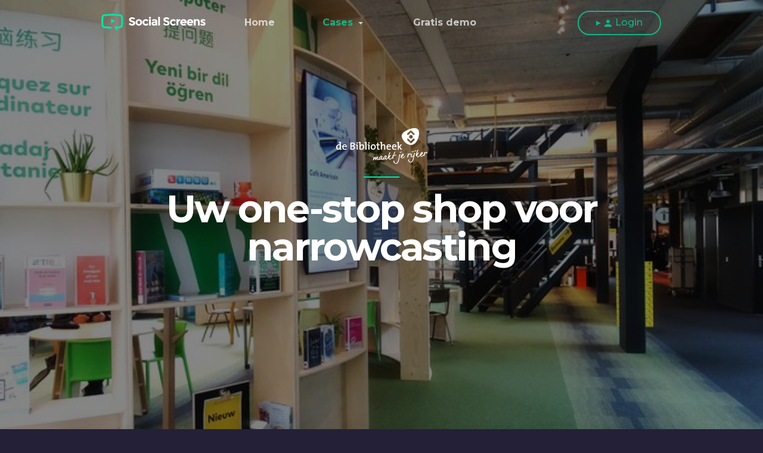

--- FILE ---
content_type: text/html; charset=utf-8
request_url: https://socialscreens.nl/cases/full-service-narrowcasting/
body_size: 23571
content:

<!DOCTYPE html>
<html lang="nl">
<head>

  <script async src="https://www.googletagmanager.com/gtag/js?id=UA-107145401-1"></script>
  <script>
    window.dataLayer = window.dataLayer || [];
    function gtag(){dataLayer.push(arguments)};
    gtag('js', new Date());
    gtag('config', 'UA-107145401-1');
  </script>

  
  <meta property="og:title" content="Full service narrowcasting - Social Screens" />
  <meta property="og:type" content="website" />
  <meta property="og:description" content="Tijdens de gehele narrowcasting implementatie één aanspreekpunt voor advisering, bestelling, inrichting, installatie, onderhoud en helpdesk." />
  <meta property="og:url" content="https://www.socialscreens.nl/cases/full-service-narrowcasting/" />
  
  <meta property="og:image" content="https://static-website.socialscreens.nl/media/images/AanZet-kast-002.original.jpg" />
  <meta property="fb:app_id" content="740198786136554" />
  <meta property="og:locale" content="nl_NL" />
  <meta name="twitter:card" content="summary_large_image" />
  <meta name="twitter:title" content="Full service narrowcasting - Social Screens"/>
  <meta name="twitter:description" content="Tijdens de gehele narrowcasting implementatie één aanspreekpunt voor advisering, bestelling, inrichting, installatie, onderhoud en helpdesk." />
  <meta name="twitter:image" content="https://static-website.socialscreens.nl/media/images/AanZet-kast-002.original.jpg" />

  <meta charset="utf-8" />
  <meta http-equiv="X-UA-Compatible" content="IE=edge" />
  <title>Full service narrowcasting - Social Screens</title>
  <meta name="description" content="Tijdens de gehele narrowcasting implementatie één aanspreekpunt voor advisering, bestelling, inrichting, installatie, onderhoud en helpdesk." />
  <meta name="viewport" content="width=device-width, initial-scale=1" />
  <meta name="google-site-verification" content="mb23c6ovz-hSLLJroDcpVFXr1sztGH-Aiuxi0Rb93gs" />
  <meta name="msvalidate.01" content="2C7C78647590D6162E139FBF46AC7638" />

  <link rel="apple-touch-icon" sizes="180x180" href="https://static-website.socialscreens.nl/static/ico/apple-touch-icon.png">
  <link rel="icon" type="image/png" sizes="32x32" href="https://static-website.socialscreens.nl/static/ico/favicon-32x32.png">
  <link rel="icon" type="image/png" sizes="16x16" href="https://static-website.socialscreens.nl/static/ico/favicon-16x16.png">
  <link rel="manifest" href="https://static-website.socialscreens.nl/static/ico/site.webmanifest">
  <link rel="mask-icon" href="https://static-website.socialscreens.nl/static/ico/safari-pinned-tab.svg" color="#5bbad5">
  <link rel="shortcut icon" href="https://static-website.socialscreens.nl/static/ico/favicon.ico">
  <meta name="msapplication-TileColor" content="#ffffff">
  <meta name="msapplication-config" content="https://static-website.socialscreens.nl/static/ico/browserconfig.xml">
  <meta name="theme-color" content="#00cf97">
  
  
  
  <script src="https://static-website.socialscreens.nl/static/js/simpleLightbox.min.js"></script>
  <link rel="stylesheet" type="text/css" href="https://static-website.socialscreens.nl/static/css/simpleLightbox.min.css">

  <link href="https://fonts.googleapis.com/css?family=Montserrat:500,700|Roboto:300,300i,400,400i,700,700i" rel="stylesheet">
  <link rel="stylesheet" type="text/css" href="https://static-website.socialscreens.nl/static/css/socialscreens_web.dist.css">
  
  
</head>

<body class="template-projectpage">



  <nav class="navigation">
    <div class="container">
      <label for="navigation-toggle" class="responsive-toggle">
        <div class="hamburger">
          <span></span>
          <span></span>
          <span></span>
        </div>
      </label>
      <input type="checkbox" id="navigation-toggle" class="responsive-toggle-cb" />

      <div class="navigation__logo">
        <a href="/">
          <svg viewBox="0 0 175 29"><use class="logo" xlink:href="https://static-website.socialscreens.nl/static/img/sprites.svg#logo"></use></svg>
        </a>
      </div>
      
      <ul class="responsive-toggle-target">
        <li class="home"><a href="/">Home</a></li>
        <li class="active">
          <span>Cases <svg viewBox="0 0 512 512"><use class="android-arrow-dropdown" xlink:href="https://static-website.socialscreens.nl/static/img/sprites.svg#android-arrow-dropdown"></use></svg></span>
          <ul>
            
              <li><a href="/cases/citynavigator/">Citynavigator pakket</a></li>
            
              <li><a href="/cases/de-bibliotheek/">De Bibliotheek</a></li>
            
              <li class="active"><a href="/cases/full-service-narrowcasting/">Full service narrowcasting</a></li>
            
              <li><a href="/cases/kinki-tv/">Kinki TV</a></li>
            
              <li><a href="/cases/mfo/">MFO pakket</a></li>
            
          </ul>
        </li>
        
      
        
        
          <li><a href="/gratis-demo/">Gratis demo</a></li>
        
        <li class="login"><a href="https://cms.socialscreens.nl">Login</a></li>
      </ul>
      <a class="button --outline login" href="https://cms.socialscreens.nl">
        <svg viewBox="0 0 512 512"><use class="android-person" xlink:href="https://static-website.socialscreens.nl/static/img/sprites.svg#android-person"></use></svg>
        Login
      </a>
    </div>
  </nav>

  
  <div class="hero">
    
    
    <div class="hero__image"
         style="background-image: url(https://static-website.socialscreens.nl/media/images/AanZet-kast-002.2e16d0ba.fill-768x432.jpg); background-image: image-set(url(https://static-website.socialscreens.nl/media/images/AanZet-kast-002.2e16d0ba.fill-768x432.jpg) 1x, url(https://static-website.socialscreens.nl/media/images/AanZet-kast-002.2e16d0ba.fill-1536x864.jpg) 2x)">
    </div>
    <div class="hero__content">
      
      <div class="page-header__subtitle">
        
        
        <img src="https://static-website.socialscreens.nl/media/images/bieb_logo.width-153.png"
             srcset="https://static-website.socialscreens.nl/media/images/bieb_logo.width-306.png 2x"
             width="153"
        />
      </div>
      
      <h1 class="page-header">
        Uw one-stop shop voor narrowcasting
      </h1>
    </div>
  </div>
  <div class="case">
    <div class="case__content">
      
        <section class="block --two_column">
          
<article>
  <h2>Full service narrowcasting</h2>
<p>Kiezen voor Social Screens betekent kiezen voor full service dienstverlening. Dankzij deze <strong>one-stop shop voor narrowcasting</strong> aanpak, volstaat slechts één professioneel aanspreekpunt gedurende alle fasen, óók de operationele.</p>
</article>
<aside class="--inset yellow">
  <h2>Eén aanspreekpunt:</h2>
<ul>
<li>Advisering hard- en software</li>
<li>Installatie, infrastructuur</li>
<li>Maatwerk, integraties</li>
<li>Beheer, updates, helpdesk</li>
</ul>
</aside>

        </section>
      
        <section class="block --image_right">
          


<article>
  <h2>Wat houdt one-stop shop in?</h2>
<p>We begeleiden u intensief tijdens het hele traject. We adviseren en beantwoorden vooraf relevante vragen. Kernwoorden: infrastructuur, doelgroepen, schermen, content, inrichting, maatwerk, kennisoverdracht, planning, budget. We offreren vervolgens onze totaaloplossing in één document waarin apparatuur, software, dienstverlening en garantiebepalingen helder uiteen worden gezet. Indien akkoord realiseren we de oplossing daadkrachtig en zonder haperen.</p>
<p>Daarbij werken we samen met uw projectleider en leveren we <strong>binnen de gestelde tijd en budget</strong> op. Ook na de oplevering blijven dezelfde medewerkers betrokken bij uw organisatie. We maken het voor u op deze manier simpel en transparant. Dus géén vingerwijzen meer of het bekende kastje naar de muur.</p>
</article>


<aside>
  
    
    
  
  

  <a href="https://static-website.socialscreens.nl/media/images/AanZet-scherm-001.width-1920.jpg" class="lightbox">
    <img src="https://static-website.socialscreens.nl/media/images/AanZet-scherm-001.2e16d0ba.fill-460x259.jpg"
         srcset="https://static-website.socialscreens.nl/media/images/AanZet-scherm-001.2e16d0ba.fill-920x518.jpg 2x"
         alt=""
         class="image-block "
         width="460"
    />
  </a>

  
</aside>


        </section>
      
        <section class="block --text">
          <h3>Advies schermen</h3>
<p>Zit uw doelgroep of loopt deze? Werkzaam aan een assemblagelijn of in een kantoor? Kijkt ze door een raam of niet? Zomaar wat schermen ophangen kortom werkt niet. Wij adviseren over grootte, positie en montage. We werken samen met uw interieurarchitect voor dé perfecte plaatsing. En.. <strong>geen gedoe meer met players</strong>. Dat is voortaan onze verantwoorlijkheid.</p>
<h3>Advies software</h3>
<p>Social Screens kan veel, erg veel. Zo "praat" het met andere IT systemen waardoor narrowcasting een andere dimensie krijgt. Zijn er koppelingen nodig met uw ERP, CRM of reserveringssysteem? Of wellicht een andere interne- of externe content bron? Implementeren we uw huisstijl? De mogelijkheden van Social Screens, gecombineerd met  de wensen van uw organisatie zorgen voor hét ideale plaatje.</p>
<h3>Installatie hard- en software</h3>
<p>We realiseren op professionele wijze de installatie van de apparatuur en integreren deze naadloos met uw infrastructuur. Uw IT afdeling heeft er vanaf dat moment geen omkijken meer naar. De Social Screens software wordt naar wens ingericht en in een krachtige cloud omgeving (Amazon AWS) opgeleverd.
De content manager kan nog <strong>dezelfde dag</strong> aan de slag.</p>
        </section>
      
        <section class="block --image_left">
          
<aside>
  
    
    
  
  

  <a href="https://static-website.socialscreens.nl/media/images/AanZet-Cafe-Americain-002.width-1920.jpg" class="lightbox">
    <img src="https://static-website.socialscreens.nl/media/images/AanZet-Cafe-Americain-002.2e16d0ba.fill-460x259.jpg"
         srcset="https://static-website.socialscreens.nl/media/images/AanZet-Cafe-Americain-002.2e16d0ba.fill-920x518.jpg 2x"
         alt=""
         class="image-block "
    />
  </a>

  
</aside>


<article>
  <h3>Koppelingen / maatwerk</h3>
<p>De Social Screens specialisten realiseren ook maatwerk en werken daarbij samen met uw (interne of externe) IT afdeling. Ook zetten we onze designers aan het werk om templates te ontwikkelen of uw huisstijl te integreren. We zorgen voor een altijd fraai eindresultaat waarbij we content <strong>geanimeerd</strong> vertonen. "One-stop shop" dus in optima forma!</p>
</article>

        </section>
      
        <section class="block --text">
          <h3>Content Manager</h3>
<p>Ook bij een perfecte inrichting bepaalt de (kwaliteit van de) content manager nog altijd het rendement. Deze wordt dan ook vanaf het begin intensief betrokken. Kennisoverdracht en continue ondersteuning zorgen blijvend voor een hoog kennisniveau en daarmee maximaal rendement voor uw organisatie. </p>
<h3>Operationele fase</h3>
<p>De "one-stop shop" aanpak houdt niet op bij de oplevering. In tegendeel. Juist in de operationele fase zijn we er nog steeds voor u. Met updates, fixes en preventief beheer onderhouden we het systeem zonder dat u dat merkt. We vervangen (sommige) apparatuur gratis en zonder vragen te stellen. Voor advies staan wij altijd klaar, evenals onze Helpdesk. En dat allemaal zonder duur onderhoudscontract.</p>
        </section>
      
        <section class="block --image_right">
          


<article>
  <h2>Een succesvolle implementatie</h2>
<p>De Bibliotheek AanZet behoort met 14 vestigingen en 15 servicepunten tot de top 5 bibliotheken van Nederland. Het enorme verzorgingsgebied loopt grofweg van Barendrecht tot en met Leerdam. Het aantal leden is nog steeds groeiende, wat geen vanzelfsprekend is in een tijd waarin bibliotheken bestaansrecht zoeken. De talloze evenementen die onafgebroken worden georganiseerd zullen hier zeker debet aan zijn.</p>
</article>


<aside>
  
    
    
  
  

  <a href="https://static-website.socialscreens.nl/media/images/AanZet-gevel.width-1920.jpg" class="lightbox">
    <img src="https://static-website.socialscreens.nl/media/images/AanZet-gevel.66e82dc6.fill-460x259.jpg"
         srcset="https://static-website.socialscreens.nl/media/images/AanZet-gevel.66e82dc6.fill-920x518.jpg 2x"
         alt=""
         class="image-block "
         width="460"
    />
  </a>

  
</aside>


        </section>
      
        <section class="block --text">
          <p><a href="https://www.debibliotheekaanzet.nl/">De Bibliotheek AanZet</a> staat bekend om haar vooruitstrevende karakter en wil een ontmoetingsplek zijn niet alleen voor boekenliefhebbers maar biedt voor iedereen een vrije toegangspoort tot kennis en cultuur. Om die rol goed te kunnen vervullen is de bibliotheek terecht kieskeurig als het gaat om communicatie middelen. Ronald Capelle (productontwikkelaar Digitale Bibliotheek AanZet) herkende en waardeerde al in juni 2016 de eigenzinnige benadering van Social Screens.</p>
        </section>
      
        <section class="block --text_two_images">
          


<article class="col">
  <h2>Aanpak</h2>
<p>De rigoureuze verbouwing van de hoofdvestiging in Dordrecht bleek hét moment om Social Screens te implementeren. Social Screens werd gevraagd advies uit te brengen voor alle schermlocaties met betrekking tot merk, grootte, positie en montage van de schermen inclusief de implementatie van Social Screens. Onderdeel van de vraag was bovendien een koppeling met de website waar AanZet haar evenementen in onderbrengt. De evenementencontent diende middels maatwerk software en dito templates te kunnen worden vertoond op de aangesloten schermen.
In slechts één overzichtelijk document werden hardware, software en dienstverlening geoffreerd.</p>
</article>


<div class="col">
  
    
    
  
  

  <a href="https://static-website.socialscreens.nl/media/images/AanZet-scherm-001.width-1920.jpg" class="lightbox">
    <img src="https://static-website.socialscreens.nl/media/images/AanZet-scherm-001.2e16d0ba.fill-460x259.jpg"
         srcset="https://static-website.socialscreens.nl/media/images/AanZet-scherm-001.2e16d0ba.fill-920x518.jpg 2x"
         width="460" height="269"
         class="None" />
  </a>

  
    
    
  
  

  <a href="https://static-website.socialscreens.nl/media/images/AanZet-Cafe-Americain-001.width-1920.jpg" class="lightbox">
    <img src="https://static-website.socialscreens.nl/media/images/AanZet-Cafe-Americain-001.2e16d0ba.fill-460x259.jpg"
         srcset="https://static-website.socialscreens.nl/media/images/AanZet-Cafe-Americain-001.2e16d0ba.fill-920x518.jpg 2x"
         width="460" height="269"
         class="None" />
  </a>
</div>

        </section>
      
        <section class="block --image_right">
          


<article>
  <p>Mede dankzij een uitstekend projectteam van AanZet was het mogelijk om binnen een strak gepland tijdspad van slechts vijf weken het complete narrowcasting project rimpelloos op te leveren.</p>
<p>De "one-stop shop" aanpak was hier debet aan. Immers, ondanks de verschillende disciplines was er voor De Bibliotheek AanZet slechts één aanspreekpunt.</p>
</article>


<aside>
  
    
    
  
  

  <a href="https://static-website.socialscreens.nl/media/images/AanZet-kast-001.width-1920.jpg" class="lightbox">
    <img src="https://static-website.socialscreens.nl/media/images/AanZet-kast-001.2e16d0ba.fill-460x259.jpg"
         srcset="https://static-website.socialscreens.nl/media/images/AanZet-kast-001.2e16d0ba.fill-920x518.jpg 2x"
         alt=""
         class="image-block "
         width="460"
    />
  </a>

  
</aside>


        </section>
      
        <section class="block --project_quote">
          
  <div class="reviews --is-logo">
    <div class="container">
      <div class="reviews__content">
        <h3>&mdash; Projectteam, De Bibliotheek AanZet</h3>
        <h2>Social Screens is dé partner voor narrowcasting</h2>
        <p>"Social Screens is voor de Bibliotheek AanZet dé partner op narrowcasting gebied. Bezoekers krijgen nu per doelgroep gericht de activiteiten en juiste informatie te zien. Wij hebben Social Screens leren kennen als een bedrijf wat snel schakelt, meedenkt in oplossingen en flexibel is. Wij ervaren deze samenwerking als erg positief."</p>
        
          <div class="reviews__logo-holder">
            <img alt="Projectteam" class="reviews__photo" height="340" src="https://static-website.socialscreens.nl/media/images/bibliotheek-aanzet.max-340x340.png" width="340">
          </div>
        
      </div>
    </div>
  </div>

        </section>
      
        <section class="block --images --margin-top --margin-bottom">
          













<article>
  <a href="https://static-website.socialscreens.nl/media/images/AanZet-boekstart.original.jpg" class="lightbox">
    <img src="https://static-website.socialscreens.nl/media/images/AanZet-boekstart.ac6f9b38.fill-620x442.jpg"
         srcset="https://static-website.socialscreens.nl/media/images/AanZet-boekstart.ac6f9b38.fill-1240x884.jpg 2x"
         width="620" height="442"
         class="" />
  </a>
</article>

<aside>
  <a href="https://static-website.socialscreens.nl/media/images/AanZet-Cafe-Americain-002.original.jpg" class="lightbox">
    <img src="https://static-website.socialscreens.nl/media/images/AanZet-Cafe-Americain-002.2e16d0ba.fill-300x211.jpg"
         srcset="https://static-website.socialscreens.nl/media/images/AanZet-Cafe-Americain-002.2e16d0ba.fill-600x422.jpg 2x"
         width="300" height="211"
         class="" />
  </a>

  <a href="https://static-website.socialscreens.nl/media/images/AanZet-kast-001.original.jpg" class="lightbox">
    <img src="https://static-website.socialscreens.nl/media/images/AanZet-kast-001.2e16d0ba.fill-300x211.jpg"
         srcset="https://static-website.socialscreens.nl/media/images/AanZet-kast-001.2e16d0ba.fill-600x422.jpg 2x"
         width="300" height="211"
         class="" />
  </a>
</aside>

        </section>
      
        <section class="block --demo_button">
          

<p>Bent u ook nieuwsgierig naar de mogelijkheden?</p>

  <a class="button" href="/gratis-demo/">Vraag gratis demo aan</a>
  <p></p>
  <p>of neem direct <a href="mailto:hello@socialscreens.nl">contact met ons op</a>!</p>


        </section>
      
    
<div class="navigator">
  
    <div class="navigator__prev --disabled"><svg viewBox="0 0 512 512"><use class="chevron-left" xlink:href="https://static-website.socialscreens.nl/static/img/sprites.svg#chevron-left"></use></svg> Vorige</div>
  
  
  
    <a class="navigator__next" href="/cases/kinki-tv/">Case: Kinki TV <svg viewBox="0 0 512 512"><use class="chevron-right" xlink:href="https://static-website.socialscreens.nl/static/img/sprites.svg#chevron-right"></use></svg></a>
    
</div>

    </div>
  </div>

  
    
    <div style="background: url(https://static-website.socialscreens.nl/static/img/background-cases.jpg) no-repeat 50% 50%;background-size: cover;">
  
    <div class="cases">
      <div class="container">
        <h2>Full service narrowcasting</h2>
        <h3>Uw one-stop shop voor narrowcasting</h3>
        <p class="limit">Tijdens de gehele narrowcasting implementatie één aanspreekpunt voor advisering, bestelling, inrichting, installatie, onderhoud en helpdesk.</p>
        
          <div class="cases__blocks">
            
              <div class="cases__block">
                <div>
                  <svg viewBox="0 0 512 512"><use class="ios-checkmark-outline" xlink:href="https://static-website.socialscreens.nl/static/img/sprites.svg#ios-checkmark-outline"></use></svg>
                  Eén aanspreekpunt
                </div>
              </div>
            
              <div class="cases__block">
                <div>
                  <svg viewBox="0 0 512 512"><use class="ios-checkmark-outline" xlink:href="https://static-website.socialscreens.nl/static/img/sprites.svg#ios-checkmark-outline"></use></svg>
                  Binnen budget en planning opgeleverd
                </div>
              </div>
            
              <div class="cases__block">
                <div>
                  <svg viewBox="0 0 512 512"><use class="ios-checkmark-outline" xlink:href="https://static-website.socialscreens.nl/static/img/sprites.svg#ios-checkmark-outline"></use></svg>
                  Professionele begeleiding, ook na oplevering
                </div>
              </div>
            
          </div>
        
      </div>
    </div>
  </div>

    
    <div class="cta">
      <p>Bent u ook nieuwsgierig naar de mogelijkheden?</p>
      
        <a class="button" href="/gratis-demo/">Vraag gratis demo aan</a>
        <p></p>
        <p>of neem direct <a href="mailto:hello@socialscreens.nl">contact met ons op</a>!</p>
      
    </div>

  
  

  

  <footer class="footer">
    <div class="container">
      <div class="footer__menu">
        <ul class="footer__menu__holder">
          <li class="footer__menu__item"><a href="/">Home</a></li>
          <li class="footer__menu__item"><a href="/gratis-demo/">Vraag gratis demo aan</a></li>
          <li class="footer__menu__item"><a href="/gratis-player/">Gratis player</a></li>
          <li class="footer__menu__item"><a href="https://cms.socialscreens.nl">Login</a></li>
        </ul>
      
        <ul class="footer__menu__holder">
          <li class="footer__menu__item">Cases</li>
          
            <li class="footer__menu__item"><a href="/cases/citynavigator/">Citynavigator pakket</a></li>
          
            <li class="footer__menu__item"><a href="/cases/de-bibliotheek/">De Bibliotheek</a></li>
          
            <li class="footer__menu__item"><a href="/cases/full-service-narrowcasting/">Full service narrowcasting</a></li>
          
            <li class="footer__menu__item"><a href="/cases/kinki-tv/">Kinki TV</a></li>
          
            <li class="footer__menu__item"><a href="/cases/mfo/">MFO pakket</a></li>
          
        </ul>
      
      
      
      </div>
    </div>
    
    <div class="newsletter container">
      
      <form action="/newsletter/social-screens/subscribe/" method="post">
        <p>Schrijf in voor onze nieuwsbrief:</p>
        <input type="hidden" name="csrfmiddlewaretoken" value="iX82NB9zJGjIIHydiJ69eIKP0RBmd6zwh5gymDJIhRQFO6GQagjc1o9fA9fUR2Ca">
        <input type="email" name="email" required="" id="id_email" maxlength="1024" placeholder="E-mail">
        <button class="button" type="submit">Inschrijven</button>
      </form>
    </div>
    
    <div class="container">
      <div class="footer__logo">
        <svg viewBox="0 0 175 29"><use class="logo" xlink:href="https://static-website.socialscreens.nl/static/img/sprites.svg#logo"></use></svg>
      </div>
      <address class="footer__contact">
        <p>
          E-mail: <a href="mailto:hello@socialscreens.nl">hello@socialscreens.nl</a> / Tel: <a href="tel:+31492317462">0492 - 317 462</a>
        </p>
        <p>
          Heistraat 3 - 5701HG Helmond - Nederland
        </p>
      </address>
      <div class="footer__info">
        <p>Social Screens is een product van <a href="https://www.eyo.nl">Eyo interactive</a>.</p>
        <p>Lees hier <a href="https://www.eyo.nl/privacyverklaring/">onze privacyverklaring</a>.</p>
      </div>
    </div>
  </footer>


  <script>
    var lightbox = new SimpleLightbox({elements: 'a.lightbox'});
  </script>

  <script src="https://static-website.socialscreens.nl/static/js/svgxuse.min.js" defer></script>
</body>
</html>


--- FILE ---
content_type: text/css
request_url: https://static-website.socialscreens.nl/static/css/socialscreens_web.dist.css
body_size: 11776
content:
/*! normalize.css v7.0.0 | MIT License | github.com/necolas/normalize.css */

/* Document
   ========================================================================== */

/**
 * 1. Correct the line height in all browsers.
 * 2. Prevent adjustments of font size after orientation changes in
 *    IE on Windows Phone and in iOS.
 */

html {
  line-height: 1.15; /* 1 */
  -ms-text-size-adjust: 100%; /* 2 */
  -webkit-text-size-adjust: 100%; /* 2 */
}

/* Sections
   ========================================================================== */

/**
 * Remove the margin in all browsers (opinionated).
 */

body {
  margin: 0;
}

/**
 * Add the correct display in IE 9-.
 */

article, aside, footer, header, nav, section {
  display: block;
}

/**
 * Correct the font size and margin on `h1` elements within `section` and
 * `article` contexts in Chrome, Firefox, and Safari.
 */

h1 {
  font-size: 2em;
  margin: 0.67em 0;
}

/* Grouping content
   ========================================================================== */

/**
 * Add the correct display in IE 9-.
 * 1. Add the correct display in IE.
 */

figcaption, figure, main { /* 1 */
  display: block;
}

/**
 * Add the correct margin in IE 8.
 */

figure {
  margin: 1em 40px;
}

/**
 * 1. Add the correct box sizing in Firefox.
 * 2. Show the overflow in Edge and IE.
 */

hr {
  box-sizing: content-box; /* 1 */
  height: 0; /* 1 */
  overflow: visible; /* 2 */
}

/**
 * 1. Correct the inheritance and scaling of font size in all browsers.
 * 2. Correct the odd `em` font sizing in all browsers.
 */

pre {
  font-family: monospace, monospace; /* 1 */
  font-size: 1em; /* 2 */
}

/* Text-level semantics
   ========================================================================== */

/**
 * 1. Remove the gray background on active links in IE 10.
 * 2. Remove gaps in links underline in iOS 8+ and Safari 8+.
 */

a {
  background-color: transparent; /* 1 */
  -webkit-text-decoration-skip: objects; /* 2 */
}

/**
 * 1. Remove the bottom border in Chrome 57- and Firefox 39-.
 * 2. Add the correct text decoration in Chrome, Edge, IE, Opera, and Safari.
 */

abbr[title] {
  border-bottom: none; /* 1 */
  text-decoration: underline; /* 2 */
  text-decoration: underline dotted; /* 2 */
}

/**
 * Prevent the duplicate application of `bolder` by the next rule in Safari 6.
 */

b, strong {
  font-weight: inherit;
}

/**
 * Add the correct font weight in Chrome, Edge, and Safari.
 */

b, strong {
  font-weight: bolder;
}

/**
 * 1. Correct the inheritance and scaling of font size in all browsers.
 * 2. Correct the odd `em` font sizing in all browsers.
 */

code, kbd, samp {
  font-family: monospace, monospace; /* 1 */
  font-size: 1em; /* 2 */
}

/**
 * Add the correct font style in Android 4.3-.
 */

dfn {
  font-style: italic;
}

/**
 * Add the correct background and color in IE 9-.
 */

mark {
  background-color: #ff0;
  color: #000;
}

/**
 * Add the correct font size in all browsers.
 */

small {
  font-size: 80%;
}

/**
 * Prevent `sub` and `sup` elements from affecting the line height in
 * all browsers.
 */

sub, sup {
  font-size: 75%;
  line-height: 0;
  position: relative;
  vertical-align: baseline;
}

sub {
  bottom: -0.25em;
}

sup {
  top: -0.5em;
}

/* Embedded content
   ========================================================================== */

/**
 * Add the correct display in IE 9-.
 */

audio, video {
  display: inline-block;
}

/**
 * Add the correct display in iOS 4-7.
 */

audio:not([controls]) {
  display: none;
  height: 0;
}

/**
 * Remove the border on images inside links in IE 10-.
 */

img {
  border-style: none;
}

/**
 * Hide the overflow in IE.
 */

svg:not(:root) {
  overflow: hidden;
}

/* Forms
   ========================================================================== */

/**
 * 1. Change the font styles in all browsers (opinionated).
 * 2. Remove the margin in Firefox and Safari.
 */

button, input, optgroup, select, textarea {
  font-family: sans-serif; /* 1 */
  font-size: 100%; /* 1 */
  line-height: 1.15; /* 1 */
  margin: 0; /* 2 */
}

/**
 * Show the overflow in IE.
 * 1. Show the overflow in Edge.
 */

button, input { /* 1 */
  overflow: visible;
}

/**
 * Remove the inheritance of text transform in Edge, Firefox, and IE.
 * 1. Remove the inheritance of text transform in Firefox.
 */

button, select { /* 1 */
  text-transform: none;
}

/**
 * 1. Prevent a WebKit bug where (2) destroys native `audio` and `video`
 *    controls in Android 4.
 * 2. Correct the inability to style clickable types in iOS and Safari.
 */

button, html [type="button"], [type="reset"], [type="submit"] {
  -webkit-appearance: button; /* 2 */
}

/**
 * Remove the inner border and padding in Firefox.
 */

button::-moz-focus-inner, [type="button"]::-moz-focus-inner, [type="reset"]::-moz-focus-inner, [type="submit"]::-moz-focus-inner {
  border-style: none;
  padding: 0;
}

/**
 * Restore the focus styles unset by the previous rule.
 */

button:-moz-focusring, [type="button"]:-moz-focusring, [type="reset"]:-moz-focusring, [type="submit"]:-moz-focusring {
  outline: 1px dotted ButtonText;
}

/**
 * Correct the padding in Firefox.
 */

fieldset {
  padding: 0.35em 0.75em 0.625em;
}

/**
 * 1. Correct the text wrapping in Edge and IE.
 * 2. Correct the color inheritance from `fieldset` elements in IE.
 * 3. Remove the padding so developers are not caught out when they zero out
 *    `fieldset` elements in all browsers.
 */

legend {
  box-sizing: border-box; /* 1 */
  color: inherit; /* 2 */
  display: table; /* 1 */
  max-width: 100%; /* 1 */
  padding: 0; /* 3 */
  white-space: normal; /* 1 */
}

/**
 * 1. Add the correct display in IE 9-.
 * 2. Add the correct vertical alignment in Chrome, Firefox, and Opera.
 */

progress {
  display: inline-block; /* 1 */
  vertical-align: baseline; /* 2 */
}

/**
 * Remove the default vertical scrollbar in IE.
 */

textarea {
  overflow: auto;
}

/**
 * 1. Add the correct box sizing in IE 10-.
 * 2. Remove the padding in IE 10-.
 */

[type="checkbox"], [type="radio"] {
  box-sizing: border-box; /* 1 */
  padding: 0; /* 2 */
}

/**
 * Correct the cursor style of increment and decrement buttons in Chrome.
 */

[type="number"]::-webkit-inner-spin-button, [type="number"]::-webkit-outer-spin-button {
  height: auto;
}

/**
 * 1. Correct the odd appearance in Chrome and Safari.
 * 2. Correct the outline style in Safari.
 */

[type="search"] {
  -webkit-appearance: textfield; /* 1 */
  outline-offset: -2px; /* 2 */
}

/**
 * Remove the inner padding and cancel buttons in Chrome and Safari on macOS.
 */

[type="search"]::-webkit-search-cancel-button, [type="search"]::-webkit-search-decoration {
  -webkit-appearance: none;
}

/**
 * 1. Correct the inability to style clickable types in iOS and Safari.
 * 2. Change font properties to `inherit` in Safari.
 */

::-webkit-file-upload-button {
  -webkit-appearance: button; /* 1 */
  font: inherit; /* 2 */
}

/* Interactive
   ========================================================================== */

/*
 * Add the correct display in IE 9-.
 * 1. Add the correct display in Edge, IE, and Firefox.
 */

details, menu {
  display: block;
}

/*
 * Add the correct display in all browsers.
 */

summary {
  display: list-item;
}

/* Scripting
   ========================================================================== */

/**
 * Add the correct display in IE 9-.
 */

canvas {
  display: inline-block;
}

/**
 * Add the correct display in IE.
 */

template {
  display: none;
}

/* Hidden
   ========================================================================== */

/**
 * Add the correct display in IE 10-.
 */

[hidden] {
  display: none;
}

html {
  box-sizing: border-box;
  height: 100%;
  font-size: 1em;
  text-rendering: geometricPrecision;
  background-color: #232037;
}

*, *:before, *:after {
  box-sizing: inherit;
}

body {
  font-family: "Roboto", sans-serif;
  line-height: 1.5;
  color: #999999;
  background-color: #232037;
}

h1,
h2,
h3,
h4,
h5,
h6,
.block__title {
  font-family: "Montserrat", sans-serif;
  color: #3f3f3f;
}

p,
ul {
  margin: 0;
}

p + p,
ul + p,
p + ul,
ul + ul {
    margin-top: 1em;
  }

img {
  max-width: 100%;
  height: auto;
}

img.shadow {
  box-shadow: 0 0 10px rgba(0, 0, 0, 0.53333);
}

input, textarea, button {
  font-family: inherit;
}

input:not([type="file"]):not([role="combobox"]), textarea {
  padding: 10px 17px;
  background-color: #ffffff;
  border-radius: 2px;
  border: solid 1px #e3e6eb;
  color: #25242b;
}

input:not([type="file"]):not([role="combobox"])::-webkit-input-placeholder, textarea::-webkit-input-placeholder {
    color: #919baf;
  }

input:not([type="file"]):not([role="combobox"]):-ms-input-placeholder, textarea:-ms-input-placeholder {
    color: #919baf;
  }

input:not([type="file"]):not([role="combobox"])::placeholder, textarea::placeholder {
    color: #919baf;
  }

input:not([type="file"]):not([role="combobox"]):focus, textarea:focus {
    outline: none;
    border-color: #4d8df8;
  }

.container {
  max-width: 940px;
  margin-left: auto;
  margin-right: auto;
  margin-right: 1em;
  margin-left: 1em;
}

.container:before {
  content: '';
  display: table;
}

.container:after {
  content: '';
  display: table;
  clear: both;
}

@media (min-width: 768px) {

.container {
    margin-right: auto;
    margin-left: auto
}
  }

.responsive-object {
  position: relative;
}

.responsive-object iframe, .responsive-object object, .responsive-object embed {
    position: absolute;
    top: 0;
    left: 0;
    width: 100%;
    height: 100%;
  }

#logo .logo {
    fill: #00e5a7;
  }

#logo .text {
    fill: #fff;
  }

iframe.newsletter {
  width: 100%;
  border: 0;
}

.template-demopage {
  display: -ms-flexbox;
  display: flex;
  -ms-flex-direction: column;
      flex-direction: column;
  min-height: 100%;
  background-color: #ffffff;
}

.navigation {
  position: relative;
  padding-top: 18px;
  padding-bottom: 18px;
  background-color: #232037;
  z-index: 5;
}

.navigation a {
    color: inherit;
    text-decoration: none;
    opacity: 0.7;
  }

.navigation__logo a {
      opacity: 1;
    }

.navigation__logo svg {
      width: 175px;
      margin-top: 5px;
    }

.navigation span {
    opacity: 0.7;
  }

.navigation span svg {
      display: inline-block;
      width: 1em;
      fill: #fff;
      vertical-align: middle;
    }

.navigation ul {
    padding: 0;
    font-family: "Montserrat", sans-serif;
    font-weight: 700;
    line-height: 40px;
    color: #fff;
    list-style: none;
  }

.navigation li ul > li {
      line-height: 1.6em;
    }

.navigation li:hover ul {
        display: block;
      }

.navigation li:hover span {
        opacity: 1;
      }

.navigation li.active, .navigation a:hover {
    opacity: 1;
  }

.navigation li.active {
    color: #00e5a7;
  }

@media (min-width: 768px) {

.navigation {
    margin-bottom: -60px;
    height: 60px;
    background: transparent;
    padding-bottom: 0
}

    .navigation .container:before {
    content: '';
    display: table;
    }

    .navigation .container:after {
    content: '';
    display: table;
    clear: both;
    }

      .navigation .container > ul {
        width: calc(99.9% * 7/12 - (20px - 20px * 7/12));
      }

      .navigation .container > ul:nth-child(1n) {
    float: left;
    margin-right: 20px;
    clear: none;
      }

      .navigation .container > ul:last-child {
    margin-right: 0;
      }

      .navigation .container > ul:nth-child(12n) {
    margin-right: 0;
    float: right;
      }

      .navigation .container > ul:nth-child(12n + 1) {
    clear: both;
      }

      .navigation .container > ul:before {
    content: '';
    display: table;
      }

      .navigation .container > ul:after {
    content: '';
    display: table;
    clear: both;
      }

    .navigation__logo {
      width: calc(99.9% * 3/12 - (20px - 20px * 3/12));
    }

    .navigation__logo:nth-child(1n) {
    float: left;
    margin-right: 20px;
    clear: none;
    }

    .navigation__logo:last-child {
    margin-right: 0;
    }

    .navigation__logo:nth-child(12n) {
    margin-right: 0;
    float: right;
    }

    .navigation__logo:nth-child(12n + 1) {
    clear: both;
    }

    .navigation li {
      float: left;
    }

      .navigation li ul {
        display: none;
        position: absolute;
      }

        .navigation li ul li {
          float: none;
          margin-left: 0;
        }

    .navigation li + li {
      margin-left: 80px;
    }

    .navigation .button {
      width: calc(99.9% * 2/12 - (20px - 20px * 2/12));
    }

    .navigation .button:nth-child(1n) {
    float: left;
    margin-right: 20px;
    clear: none;
    }

    .navigation .button:last-child {
    margin-right: 0;
    }

    .navigation .button:nth-child(12n) {
    margin-right: 0;
    float: right;
    }

    .navigation .button:nth-child(12n + 1) {
    clear: both;
    }
  }

.page-header {
  position: relative;
  max-width: 60%;
  margin-top: 22px;
  margin-right: auto;
  margin-left: auto;
  font-family: "Montserrat", sans-serif;
  font-size: 64px;
  font-weight: 700;
  letter-spacing: -2.7px;
  line-height: 1;
  color: #fff;

  word-break: normal;
  word-wrap: break-word;
}

.page-header::before {
    content: "";
    position: absolute;
    top: -22px;
    left: 50%;
    width: 60px;
    margin-left: -30px;
    border-top: 2px solid #00e5a7;
  }

@media (min-width: 320px) {

.page-header {
    font-size: 1.8em;
    letter-spacing: -1px
}
  }

@media (min-width: 768px) {

.page-header {
    font-size: 64px;
    letter-spacing: -2.7px
}
  }

.page-header__subtitle {
    margin-bottom: 36px;
    color: #fff;
  }

.page-header__subtitle .icon {
      width: 75px;
      height: 75px;
    }

.page-header__subtitle img {
      filter: url('data:image/svg+xml;charset=utf-8,<svg xmlns="http://www.w3.org/2000/svg"><filter id="filter"><feComponentTransfer color-interpolation-filters="sRGB"><feFuncR type="linear" slope="1" /><feFuncG type="linear" slope="1" /><feFuncB type="linear" slope="1" /></feComponentTransfer><feComponentTransfer color-interpolation-filters="sRGB"><feFuncR type="table" tableValues="1 0" /><feFuncG type="table" tableValues="1 0" /><feFuncB type="table" tableValues="1 0" /></feComponentTransfer></filter></svg>#filter');
      filter: brightness(0) invert(1);
    }

.page-header__form ul.errorlist {
      padding: 0;
      list-style-type: none;
    }

.page-header__form ul.errorlist li {
      margin-left: 0;
      margin-top: 15px;
      margin-bottom: 15px;
    }

.page-header__form input.error, .page-header__form input.error:focus {
      border: 4px solid #e64545;
    }

@media (min-width: 320px) {

.page-header__form {
      font-size: 0.5em;
      letter-spacing: -1px
  }
    }

@media (min-width: 768px) {

.page-header__form {
      font-size: 0.3em;
      letter-spacing: -1px
  }
    }

.page-header__subheader a {
      color: #4d8df8;
    }

@media (min-width: 320px) {

.page-header__subheader {
      font-size: 1em;
      letter-spacing: -0.5px
  }
    }

@media (min-width: 768px) {

.page-header__subheader {
      font-size: 1em;
      letter-spacing: -0.5px
  }
    }

@media (min-width: 1024px) {

.page-header__subheader {
      font-size: 2em;
      letter-spacing: -1px
  }
    }

.prefooter {
  height: 180px;
  background-color: #000;
}

.hero {
  position: relative;
  height: 810px;
  background-color: #000;
}

.hero .button {
    margin-top: 32px;
  }

.hero p > a {
    color: #ffffff;
    font-weight: 700;
  }

.hero.\--grow {
    height: auto;
  }

.hero.\--grow .hero__content {
      position: relative;
      padding-top: 150px;
      padding-bottom: 50px;
    }

.hero.\--grow .page-header__subtitle {
      margin-top: 25px;
      margin-bottom: 0;
    }

@media (max-width: 375px) {

.hero.\--limit {
      height: 400px
  }
      .hero.\--limit .hero__content {
        position: absolute;
        top: 0;
        right: 0;
        bottom: 0;
        left: 0;
        z-index: 2;
        padding-top: 100px;
        text-align: center;
      }
    }

.hero__image {
    position: absolute;
    top: 0;
    right: 0;
    bottom: 0;
    left: 0;
    z-index: 1;
    background-size: cover;
    background-repeat: no-repeat;
    background-position: 50% 0;
    overflow: hidden;
  }

.hero__image::after {
      content: "";
      position: absolute;
      top: 0;
      right: 0;
      bottom: 0;
      left: 0;
      background-color: rgba(0, 0, 0, .48);
    }

.hero__image iframe {
      position: absolute;
      top: 0;
      left: 0;
      width: 108%;
      height: 100%;
      pointer-events: none;
    }

@media (min-aspect-ratio: 16/9) {

.hero__image iframe {
        top: -100%;
        height: 300%
    }
      }

@media (max-aspect-ratio: 16/9) {

.hero__image iframe {
        left: -100%;
        width: 300%
    }
      }

@media (max-width: 375px) {

.hero__image iframe {
        display: none
    }
      }

@media (max-width: 768px) {

.hero__image iframe {
        display: none
    }
      }

@media (max-width: 375px) {

.hero__image {
      display: inline-block
  }
    }

@media (max-width: 768px) {

.hero__image {
      display: inline-block
  }
    }

.hero__content {
    position: absolute;
    top: 0;
    right: 0;
    bottom: 0;
    left: 0;
    z-index: 2;
    padding-top: 215px;
    text-align: center;
  }

.hero__logos {
    display: -ms-flexbox;
    display: flex;
    -ms-flex-pack: center;
        justify-content: center;
    -ms-flex-align: center;
        align-items: center;
    position: absolute;
    bottom: 0;
    left: 0;
    width: 100%;
    height: 125px;
    border-top: 1px solid rgba(255, 255, 255, .3);
  }

@media (min-width: 320px) {

.hero__logos {
      padding-left: 32px;
      padding-right: 32px
  }
    }

.hero__logos svg {
      width: 186px;
      max-height: 68px;
    }

.hero__logos svg + svg {
        margin-left: 72px;
      }

.usp {
  padding-right: 20px;
  padding-left: 20px;
}

.usp h3 {
    position: relative;
    margin-top: 12px;
    margin-bottom: 12px;
    font-size: 24px;
    line-height: 1.333;
  }

.usp h3::before {
      content: "";
      position: absolute;
      top: 4px;
      bottom: 4px;
      left: -14px;
      border-left: 2px solid #00ce96;
    }

.usp p {
    letter-spacing: 0.5px;
  }

.usp__icon {
    text-align: center;
  }

.usp__icon span {
      display: inline-block;
      position: relative;
      width: 42px;
      height: 42px;
      margin-right: -17px;
      background-color: #fff;
      font-family: "Montserrat", sans-serif;
      font-size: 20px;
      line-height: 38px;
      font-weight: 700;
      color: #00ce96;
      border: 3px solid #00ce96;
      border-radius: 21px;
      vertical-align: top;
    }

.usp__icon svg {
      width: 100px;
      margin-left: -18px;
      color: #999999;
      fill: #999999;
    }

.usp-list {
  background-color: #ffffff;
}

.usp-list .container {
    padding-top: 120px;
    padding-bottom: 120px;
  }

.usp-list .container h2 {
      text-align: center;
      color: #1ac784;
      line-height: 1;
    }

.usp-list__preface p {
      width: 80%;
      margin: 0 auto 50px auto;
      font-size: 1.2em;
    }

.usp-list__preface p.justified {
      text-align: justify;
      margin-bottom: 15px;
    }

.usp-list__preface p.punchline {
      margin-top: 0;
      text-align: center;
    }

.usp-list__preface a, .usp-list__preface a:visited {
      color: #999999;
    }

.usp-list article {
    margin-bottom: 55px;
    text-align: center;
  }

.usp-list article h2 {
      margin-top: 0;
      margin-bottom: 0;
      font-size: 48px;
      line-height: 1;
      color: #1ac784;
    }

.usp-list article h2 + p {
      font-size: 24px;
      line-height: 1.67;
      color: #6d6d6d;
      font-weight: 300;
    }

@media (min-width: 768px) {
    .usp-list .container:before {
    content: '';
    display: table;
    }
    .usp-list .container:after {
    content: '';
    display: table;
    clear: both;
    }

    .usp-list .usp {
      width: calc(99.9% * 1/3 - (20px - 20px * 1/3));
    }

    .usp-list .usp:nth-child(1n) {
    float: left;
    margin-right: 20px;
    clear: none;
    }

    .usp-list .usp:last-child {
    margin-right: 0;
    }

    .usp-list .usp:nth-child(3n) {
    margin-right: 0;
    float: right;
    }

    .usp-list .usp:nth-child(3n + 1) {
    clear: both;
    }
  }

@media (min-width: 320px) {
    .usp-list h2 {
      font-size: 45px;
    }
  }

.player-cta {
  background-color: #ffc91b;
  background-image: url(../img/player.png);
  background-repeat: no-repeat;
  background-position: bottom right;
  color: white;
}

.player-cta:before {
  content: '';
  display: table;
}

.player-cta:after {
  content: '';
  display: table;
  clear: both;
}

.player-cta img {
    align: right;
  }

.player-cta__holder {
    width: 70%;
    padding-top: 75px;
    padding-bottom: 75px;
    text-align: right;
  }

.player-cta__holder .button {
      font-size: 24px;
      margin-top: 20px;
    }

@media (max-width: 375px) {

.player-cta__holder {
      width: 100%
  }
      .player-cta__holder .button {
        font-size: 18px;
      }
    }

.player-cta__title {
    font-family: "Montserrat", sans-serif;
    font-size: 48px;
    font-weight: 700;
    line-height: 1em;
  }

.player-cta__title a {
      color: white;
    }

.player-cta__title a:hover {
        color: #4d8df8;
      }

@media (max-width: 375px) {

.player-cta__title {
      font-size: 32px
  }
    }

.player-cta__sub-title {
    margin-top: 10px;
    text-align: right;
    font-family: "Montserrat", sans-serif;
    font-size: 24px;
    font-weight: 300;
  }

@media (max-width: 375px) {

.player-cta__sub-title {
      font-size: 18px
  }
    }

.player-cta__price {
    margin-top: 20px;
    color: black;
    font-family: "Montserrat", sans-serif;
    font-size: 42px;
    font-weight: 900;
  }

@media (max-width: 375px) {

.player-cta__price {
      font-size: 28px
  }
    }

.product {
  background-color: #232037;
}

.product:before {
  content: '';
  display: table;
}

.product:after {
  content: '';
  display: table;
  clear: both;
}

.product__content {
    margin-right: 1em;
    margin-bottom: 60px;
    margin-left: 1em;
  }

.product__content strong, .product__content b, .product__content em {
      color: white;
    }

.product__content em {
      font-style: normal;
    }

.product__content h4 {
      color: #00e5a7;
      margin-bottom: 0.2em;
    }

.product__photo {
    margin-top: -50px;
  }

.product h2 {
    margin: 0 0 16px;
    font-size: 48px;
    line-height: 1;
    color: #1ac784;
  }

.product h3 {
    margin-top: 5px;
    margin-bottom: 30px;
    font-family: "Roboto", sans-serif;
    font-size: 24px;
    font-weight: 300;
    line-height: 1.67;
    color: #fff;
  }

.product p {
    color: rgba(255, 255, 255, .7);
    letter-spacing: 0.5px;
  }

@media (min-width: 768px) {
    .product__content {
      margin-bottom: 100px;
    }

    .product__photo {
      width: 60%;
    }
  }

@media (min-width: 1024px) {

.product {
    position: relative
}

    .product__content {
      width: calc(99.9% * 1/2 - (20px - 20px * 1/2));
      margin-left: calc(99.9% * (-1/2 * -1) - (20px - 20px * (-1/2 * -1)) + 20px) !important;
      margin-top: 150px;
      margin-bottom: 275px;
    }

    .product__content:nth-child(1n) {
    float: left;
    margin-right: 20px;
    clear: none;
    }

    .product__content:last-child {
    margin-right: 0;
    }

    .product__content:nth-child(2n) {
    margin-right: 0;
    float: right;
    }

    .product__content:nth-child(2n + 1) {
    clear: both;
    }

    .product__photo {
      position: absolute;
      top: -61px;
      width: 50%;
      margin-top: 0;
    }
  }

.smart-broadcasting {
  position: relative;
  background-color: #ffc91b;
  text-align: center;
  padding-bottom: 125px;
  color: #ffffff;
}

.smart-broadcasting .icon-holder {
    margin-right: auto;
    margin-left: auto;
    width: 19.5em;
    height: 19.5em;
    background: linear-gradient(
      135deg,
      rgba(77,141,248, 1),
      rgba(0,229,167, 1)
    );
    background-size: 100%, cover;
    padding: 3.9em;
    font-size: 1vw;
    border: 0;
    border-radius: 50%;
    box-shadow: 0 15px 40px 0 rgba(0, 0, 0, .6);
    transform: translateY(-50%);
  }

.smart-broadcasting .icon-holder .icon {
      width: 100%;
      height: 100%;
    }

@media (max-width: 400px) {

.smart-broadcasting .icon-holder {
      font-size: 4px
  }
    }

@media (min-width: 1000px) {

.smart-broadcasting .icon-holder {
      font-size: 12px
  }
    }

.smart-broadcasting h2 {
    font-family: "Montserrat", sans-serif;
    font-size: 48px;
    font-weight: 700;
    line-height: 1em;
    margin-top: 5px;
    color: #ffffff;
  }

.smart-broadcasting h2 a {
      color: white;
    }

.smart-broadcasting h2 a:hover {
        color: #4d8df8;
      }

@media (max-width: 375px) {

.smart-broadcasting h2 {
      font-size: 32px
  }
    }

.smart-broadcasting .pre-title {
    font-family: "Roboto", sans-serif;
    font-size: 12px;
    font-weight: 400;
    line-height: 2;
    letter-spacing: 4px;
    text-transform: uppercase;
  }

.smart-broadcasting p {
    text-align: justify;
    margin-left: auto;
    margin-right: auto;
    margin-bottom: 15px;
    width: 80%;
    font-size: 1.2em;
    color: rgba(0, 0, 0, 0.53333);
  }

.smart-broadcasting .smart-feature-holder {
    display: -ms-flexbox;
    display: flex;
    -ms-flex-direction: column;
        flex-direction: column;
    width: 100%;
    margin-top: 50px;
    padding: 25px;
    background-color: #e7b41a;
    border-radius: 24px;
  }

.smart-broadcasting .smart-feature-holder .description {
      -ms-flex: 0.3;
          flex: 0.3;
    }

.smart-broadcasting .smart-feature-holder .description h3 {
        text-align: left;
        font-family: "Montserrat", sans-serif;
        font-size: 32px;
        font-weight: 700;
        line-height: 1em;
        color: rgba(0, 0, 0, 0.73333);
        margin-top: 0;
        margin-bottom: 15px;
      }

.smart-broadcasting .smart-feature-holder .description p {
        margin-left: 0;
        line-height: 1.2em;
        text-align: left;
      }

.smart-broadcasting .smart-feature-holder .visual {
      position: relative;
      margin-top: auto;
      margin-bottom: auto;
    }

@media (min-width: 768px) {

.smart-broadcasting .smart-feature-holder .visual {
        -ms-flex: 0.7;
            flex: 0.7
    }
      }

@media (min-width: 768px) {

.smart-broadcasting .smart-feature-holder {
      -ms-flex-direction: row;
          flex-direction: row
  }
    }

.smart-broadcasting .smart-feature-holder.tags {
    min-height: 325px;
  }

.smart-broadcasting .smart-feature-holder.orientation {
    min-height: 325px;
  }

.smart-broadcasting .smart-feature-holder.orientation .visual {
      padding-bottom: 100%;
    }

.smart-broadcasting .smart-feature-holder.orientation .visual .screen {
        position: absolute;
        top: 50%;
        left: 50%;
        transform: translateX(-50%) translateY(-50%);
      }

@media (min-width: 768px) {

.smart-broadcasting .smart-feature-holder.orientation .visual {
        padding-bottom: 0;
        padding-bottom: initial
    }
      }

.smart-broadcasting .smart-feature-holder.dates {
    min-height: 325px;
  }

.smart-broadcasting .smart-feature-holder.dates .visual {
      display: -ms-flexbox;
      display: flex;
      -ms-flex-align: center;
          align-items: center;
      font-size: 32px;
      height: 4em;
    }

@media (min-width: 768px) {

.smart-broadcasting .smart-feature-holder.dates .visual {
        display: block;
        height: auto;
        font-size: 48px
    }
      }

.smart-broadcasting .button {
    margin-top: 2.5em;
    margin-right: 1em;
    margin-left: 1em;
  }

@media (min-width: 768px) {

.smart-broadcasting .button {
      font-size: 1.5em
  }
    }

.visual .tags {
  font-family: "Roboto", sans-serif;
  font-size: 16px;
  font-weight: 400;
  line-height: 1;
}

.visual .tags:after {
    content: "";
    display: table;
    clear: both;
  }

@media (min-width: 768px) {

.visual .tags {
    font-size: 24px
}
  }

@media (max-width: 768px) {

.visual .tags {
    /* font height + margin + padding + border * 3 */
    height: calc(7.875em + 6px)
}
  }

.tag {
  display: inline-block;
  float: left;
  background: linear-gradient(
    105deg,
    rgba(77,141,248, 0.9),
    rgba(0,229,167, 0.9)
  );
  color: rgba(255, 255, 255, 0.8);
  border: 1px solid #3c9bbf;
  border-radius: 0.333em;
  padding: 0.5em;
  max-width: 250px;
  width: -webkit-fit-content;
  width: -moz-fit-content;
  width: fit-content;
  margin: 0.3125em;
  box-shadow: 0 5px 20px 0 rgba(0, 0, 0, .2);
}

.tag:after {
    content: "x";
    margin-left: 0.7em;
    color: #3c9bbf;
  }

.tag__animated {
    animation-name: add;
    animation-duration: 0.5s;
    animation-timing-function: linear;
    animation-fill-mode: forwards;
  }

.tag__hide {
    animation-name: remove;
    animation-duration: 0.5s;
    animation-timing-function: linear;
    animation-fill-mode: forwards;
  }

.tag__preview {
    display: block;
    text-align: left;
    clear: both;
    color: #fff;
    padding-top: 1.2em;
    font-family: "Roboto", sans-serif;
    font-size: 18px;
    font-weight: 400;
    line-height: 1.2em;
  }

@media (min-width: 768px) {
    .tag__preview {
      font-size: 24px;
    }
  }

@keyframes add {
  0% {
    max-width: 0;
    opacity: 0;
    padding: 0;
  }
  50% {
    max-width: 250px;
    opacity: 0;
    padding: 0;
  }
  50% {
    opacity: 0;
    padding: 0.5em;
  }
  100% {
    opacity: 1;
    padding: 0.5em;
  }
}

@keyframes remove {
  0% {
    opacity: 1;
  }
  20% {
    opacity: 0;
  }
  20% {
    opacity: 0;
    max-width: 250px;
    padding: 0.5em;
  }
  100% {
    opacity: 0;
    max-width: 0;
    padding: 0;
  }
}

.screen {
  display: -ms-inline-flexbox;
  display: inline-flex;
  -ms-flex-pack: center;
      justify-content: center;
  -ms-flex-align: center;
      align-items: center;
  background: linear-gradient(105deg, rgba(63,123,212, 0.9), rgba(77,141,248, 0.9));
  color: rgba(255, 255, 255, 0.73333);
  border: 4px solid #222222;
  border-radius: 4px;
  font-family: "Roboto", sans-serif;
  font-size: 48px;
  font-weight: 400;
  line-height: 1.5em;
  padding: 15px;
  width: 160px;
  height: 90px;

  box-shadow: 0 5px 20px 0 rgba(0, 0, 0, .4),
    inset 2px 2px 2px rgba(0, 0, 0, .3);
  animation-name: orientation;
  animation-duration: 8s;
  animation-iteration-count: infinite;
  animation-timing-function: ease-in-out;
}

@keyframes orientation {
  0% {
    width: 250px;
    height: 140px;
    font-size: 48px;
    line-height: 1.5em;
  }

  40% {
    width: 250px;
    height: 140px;
    font-size: 48px;
    line-height: 1.5em;
  }

  50% {
    width: 140px;
    height: 250px;
    font-size: 42px;
    line-height: 1em;
  }

  90% {
    width: 140px;
    height: 250px;
    font-size: 42px;
    line-height: 1em;
  }

  100% {
    width: 250px;
    height: 140px;
    font-size: 48px;
    line-height: 1.5em;
  }
}

.typewrite {
  color: #fff;
  font-family: "Roboto", sans-serif;
  font-weight: 600;
  line-height: 1.2em;
}

.typewrite > .caret {
  border-right: 0.08em solid #fff;
  animation: caret 1s steps(1) infinite;
}

@keyframes caret {
  50% {
    border-color: transparent;
  }
}

.template-projectpage .cases h2 {
      margin-top: 75px;
    }

.modules-feature {
  position: relative;
  text-align: center;
  padding-bottom: 125px;
  color: #ffffff;
  background-color: #232037;
  padding-top: 75px;
}

.modules-feature h2 {
    font-family: "Montserrat", sans-serif;
    font-size: 48px;
    font-weight: 700;
    line-height: 1em;
    margin-top: 5px;
    color: #ffffff;
  }

.modules-feature h2 a {
      color: white;
    }

.modules-feature h2 a:hover {
        color: #4d8df8;
      }

@media (max-width: 375px) {

.modules-feature h2 {
      font-size: 32px
  }
    }

.modules-feature h3 {
    font-family: "Montserrat", sans-serif;
    font-size: 28px;
    font-weight: 700;
    line-height: 1em;
    margin-top: 1em;
    margin-bottom: 0.4em;
    color: #ffffff;
  }

.modules-feature .pre-title {
    font-family: "Roboto", sans-serif;
    font-size: 12px;
    font-weight: 400;
    line-height: 2;
    letter-spacing: 4px;
    text-transform: uppercase;
  }

.modules-feature p {
    text-align: justify;
    margin-left: auto;
    margin-right: auto;
    margin-bottom: 15px;
    width: 80%;
    font-size: 1.2em;
    color: #fff;
    opacity: 0.7;
  }

.modules-feature .button {
    margin-top: 2em;
    margin-bottom: 2.5em;
    color: #000;
    background-color: #ffc91b;
  }

.modules-feature .button:hover {
      background-color: rgb(255, 213, 77);
    }

.modules-feature__modules {
    border-radius: 4px;
    background-color: #e7b41a;
    padding: 35px;
    margin-top: 3rem;
    margin-bottom: 5rem;

  }

.modules-feature__modules p {
      text-align: center;
    }

.modules-feature__modules .button {
      margin-top: 4em;
      margin-bottom: 0;
    }

.modules-feature__modules__holder {
      display: -ms-flexbox;
      display: flex;
      -ms-flex-direction: row;
          flex-direction: row;
    }

.modules-feature__modules__holder a {
        display: inline-block;
        text-decoration: none;
      }

@media (max-width: 375px) {

.modules-feature__modules__holder {
        -ms-flex-direction: column;
            flex-direction: column
    }
      }

.modules-feature__modules .modules__block {
      width: calc(100% / 3 - 10px * 2);
      background-image: linear-gradient(
        101deg,
        #4d8df8,
        #00e5a7
      );
      box-shadow: 0 5px 30px 0 rgba(0, 0, 0, .4);
      transition: transform 0.2s, box-shadow 0.2s;
    }

.modules-feature__modules .modules__block img {
        width: 75px;
        height: 75px;
      }

.modules-feature__modules .modules__block:hover {
      transform: scale(1.05);
      box-shadow: 0 10px 50px 10px rgba(0, 0, 0, .2);
    }

@media (max-width: 375px) {
      .modules-feature__modules .modules__block {
        width: 100%;
        margin-left: 0;
        margin-right: 0;
      }
    }

.cases {
  padding-top: 120px;
  padding-bottom: 120px;
  background: linear-gradient(
    105deg,
    rgba(77,141,248, 0.9),
    rgba(0,229,167, 0.9)
  );
  background-size: 100%, cover;
  text-align: center;
  color: #fff;
}

.cases h2, .cases h3 {
    margin: 0;
    color: inherit;
  }

.cases h2 {
    font-family: "Roboto", sans-serif;
    font-size: 12px;
    font-weight: 400;
    line-height: 2;
    letter-spacing: 4px;
    text-transform: uppercase;
  }

.cases h3 {
    font-size: 48px;
    line-height: 1;
  }

.cases h3 + p {
    margin-top: 29px;
    margin-bottom: 34px;
    letter-spacing: 0.5px;
  }

.cases p.limit {
    display: inline-block;
    width: 70%;
  }

.cases.\--usp_list h3 {
        margin-bottom: 2rem;
      }

.cases.\--usp_list h3 + div.rich-text {
        margin-bottom: 2.7rem;
      }

.cases.\--usp_list .rich-text p {
          display: inline-block;
          width: 70%;
          margin: 29px *34px;
          letter-spacing: 0.5px;
        }

.cases__blocks {
    margin-bottom: 41px;
  }

.cases__block {
    display: -ms-flexbox;
    display: flex;
    font-size: 24px;
    font-weight: 300;
    line-height: 1.33;
  }

.cases__block + .cases__block {
      margin-top: 20px;
    }

.cases__block > div {
      -ms-flex: 1;
          flex: 1;
      margin-right: 10px;
      margin-left: 10px;
      padding: 34px 15px 28px;
      border-radius: 4px;
      background-color: rgba(255, 255, 255, .25);
      box-shadow: 0 5px 30px 0 rgba(0, 0, 0, .1);
    }

.cases__block svg {
      display: block;
      margin-right: auto;
      margin-bottom: 17px;
      margin-left: auto;
      width: 72px;
      fill: #fff;
    }

@media (min-width: 768px) {
    .cases__blocks {
      display: -ms-flexbox;
      display: flex;
    }
    .cases__blocks:before {
    content: '';
    display: table;
    }
    .cases__blocks:after {
    content: '';
    display: table;
    clear: both;
    }

    .cases__block {
      width: calc(99.9% * 4/12 - (20px - 20px * 4/12));
      -ms-flex: 1;
          flex: 1;
    }

    .cases__block:nth-child(1n) {
    float: left;
    margin-right: 20px;
    clear: none;
    }

    .cases__block:last-child {
    margin-right: 0;
    }

    .cases__block:nth-child(12n) {
    margin-right: 0;
    float: right;
    }

    .cases__block:nth-child(12n + 1) {
    clear: both;
    }

      .cases__block + .cases__block {
        margin-top: 0;
      }
  }

.release-note:not(:first-child) {
    border-top: 1px solid #ececec;
  }

.release-note a.button {
    margin-top: 1.2em;
    color: #fff;
  }

.release-note__header {
    display: -ms-flexbox;
    display: flex;
    -ms-flex-pack: justify;
        justify-content: space-between;
    -ms-flex-wrap: wrap;
        flex-wrap: wrap;
  }

.release-note__header h2 {
      -ms-flex: 0.9;
          flex: 0.9;
    }

.release-note__header h2 a {
        text-decoration: none;
        color: inherit;
      }

.release-note__header time, .release-note__header .meta {
      -ms-flex-item-align: center;
          -ms-grid-row-align: center;
          align-self: center;
    }

@media (max-width: 375px) {

.release-note__header {
      -ms-flex-direction: column;
          flex-direction: column
  }

      .release-note__header h2 {
        margin-bottom: 0.2em !important;
      }

      .release-note__header time, .release-note__header .meta {
        -ms-flex-item-align: inherit;
            -ms-grid-row-align: inherit;
            align-self: inherit;
      }
    }

.release-note__body .block {
      border-top: 0;
      margin-top: 0;
      margin-bottom: 0;
      padding-top: 30px;
      padding-left: 0;
      padding-right: 0;
    }

.release-note__body .block:last-child {
      margin-bottom: 60px;
    }

.release-note__body .rich-text img {
      max-width: 100%;
      height: auto;
    }

.release-note__body .rich-text img.richtext-image {
        margin: 1em;
        width: 30%;
      }

.release-note__body .rich-text img.left {
        float: left;
      }

.release-note__body .rich-text img.right {
        float: right;
      }

.release-note__body .rich-text img.full-width {
        display: block;
        margin-left: auto;
        margin-right: auto;
        width: auto;
        max-width: 100%;
      }

.release-note__body .responsive-object {
      position: relative;
    }

.release-note__body .responsive-object iframe, .release-note__body .responsive-object object, .release-note__body .responsive-object embed {
      position: absolute;
      top: 0;
      left: 0;
      width: 100%;
      height: 100%;
    }

@media (max-width: 375px) {
      .release-note__body .block {
        padding-top: 15px;
      }
    }

.release-note__notes {
    border-top: 1px solid #ececec;
  }

.release-note__notes .block {
      display: -ms-flexbox;
      display: flex;
      padding-top: 30px;
      padding-left: 0;
      padding-right: 0;
      border-top: 0;
    }

.release-note__notes .block .category {
        -ms-flex: 0.1;
            flex: 0.1;

        font-family: "Roboto", sans-serif;
        font-size: 1em;
        font-weight: normal;
        color: #999999;
      }

.release-note__notes .block .notes {
        -ms-flex: 0.9;
            flex: 0.9;
      }

.release-note__notes .block .notes h4 {
          font-size: 1.1em;
        }

.release-note__notes .block .notes .note {
          margin-bottom: 1.3em;
        }

.release-note__notes .block .notes .note ol, .release-note__notes .block .notes .note ul {
            margin-top: 0.5em;
          }

@media (max-width: 375px) {
      .release-note__notes .block.--note {
        -ms-flex-direction: column;
            flex-direction: column;
      }
        .release-note__notes .block.--note .category {
          font-size: 1.5em;
          margin-bottom: 0.5em;
        }
    }

.template-modulespage .icon {
    width: 75px;
    height: 75px;
  }

.modules h2 {
    margin-top: 1.5em;
  }

.modules h2 + p {
    margin-bottom: 2em;
  }

.modules .icon {
    width: 75px;
    height: 75px;
  }

.modules__blocks {
    display: -ms-flexbox;
    display: flex;
    -ms-flex-wrap: wrap;
        flex-wrap: wrap;
    -ms-flex-pack: center;
        justify-content: center;
    padding: 10px;
  }

.modules__block {
    display: -ms-flexbox;
    display: flex;
    -ms-flex-direction: column;
        flex-direction: column;
    width: calc(100% / 3 - 10px * 2);
    -ms-flex-align: center;
        align-items: center;
    margin: 10px;
    padding: 34px 15px 28px;
    border-radius: 4px;
    background-color: rgba(255, 255, 255, .25);
    box-shadow: 0 5px 30px 0 rgba(0, 0, 0, .1);
  }

.modules__block h4 {
      color: #ffffff;
      margin: 0;
      font-size: 2em;
    }

.modules__block p {
      marin-left: 1em;
      marin-right: 1em;
      font-size: 1em;
      -ms-flex-positive: 1;
          flex-grow: 1;
    }

.modules__block a {
      margin-top: 1.5em;
      font-size: 0.8em;
    }

.modules__block .button {
      color: #fff;
    }

@media (max-width: 375px) {

.modules__block {
      width: 100%
  }
    }

.features {
  display: -ms-flexbox;
  display: flex;
  -ms-flex-direction: column;
      flex-direction: column;
}

.features__block {
    display: -ms-flexbox;
    display: flex;
    margin-bottom: 2rem;
  }

.features__block .content {
      -ms-flex: 3;
          flex: 3;
    }

.features__block .button {
      -ms-flex: 1;
          flex: 1;
      -ms-flex-item-align: center;
          -ms-grid-row-align: center;
          align-self: center;
      color: #fff;
    }

@media (max-width: 375px) {

.features__block {
      -ms-flex-direction: column;
          flex-direction: column;
      -ms-flex-align: center;
          align-items: center
  }

      .features__block .button {
        margin-top: 1rem;
      }
    }

.reviews {
  position: relative;
  padding-top: 95px;
  background-color: #232037;
}

.reviews__content {
    margin-right: 10px;
    margin-left: 10px;
    padding: 46px 10% 0;
    background-color: #342f4d;
    color: rgba(255, 255, 255, .7);
    border-radius: 4px;
    box-shadow: 0 5px 40px 0 rgba(0, 0, 0, .5);
  }

.reviews__content h3 {
      margin: 0;
      font-family: "Roboto", sans-serif;
      font-size: 16px !important;
      font-weight: 300;
      color: #1de396;
    }

.reviews__content h2 {
      position: relative;
      margin-top: 10px;
      margin-bottom: 29px;
      padding-bottom: 18px;
      font-size: 32px;
      line-height: 1.25;
      color: #fff;
    }

.reviews__content h2::after {
        position: absolute;
        bottom: 0;
        left: 0;
        content: "";
        display: block;
        width: 60px;
        border-bottom: 2px solid #00e5a7;
      }

.reviews__content p {
      letter-spacing: 0.5px;
    }

@media (min-width: 320px) {

.reviews__content {
      padding-bottom: 46px
  }
    }

.reviews__photo {
    vertical-align: middle;
  }

@media (min-width: 768px) {

.reviews__photo {
      display: inline-block !important
  }
    }

@media (min-width: 320px) {

.reviews__photo {
      margin-top: 32px;
      display: none
  }
    }

@media (min-width: 768px) {
    .reviews__content {
      position: relative;
      padding: 46px 100px 38px 330px;
    }

    .reviews__photo {
      position: absolute;
      bottom: 0;
      margin-top: 32px;
      left: -73px;
    }
      .reviews.\--is-logo .reviews__logo-holder {
        position: absolute;
        top: 0;
        left: 0;
        padding: 46px 100px 46px 46px;
        bottom: auto;
        width: auto;
        height: 100%;
      }

        @media (min-width: 768px) {
      .reviews.\--is-logo .reviews__logo-holder {
          padding: 0;
          margin-top: 46px;
          margin-left: 46px;
          max-height: 125px
      }
        }

      .reviews.\--is-logo .reviews__photo {
        position: relative;
        left: 0;
        margin-top: 0;
        width: auto;
        height: 100%;
        filter: url('data:image/svg+xml;charset=utf-8,<svg xmlns="http://www.w3.org/2000/svg"><filter id="filter"><feComponentTransfer color-interpolation-filters="sRGB"><feFuncR type="linear" slope="1" /><feFuncG type="linear" slope="1" /><feFuncB type="linear" slope="1" /></feComponentTransfer><feComponentTransfer color-interpolation-filters="sRGB"><feFuncR type="table" tableValues="1 0" /><feFuncG type="table" tableValues="1 0" /><feFuncB type="table" tableValues="1 0" /></feComponentTransfer></filter></svg>#filter');
        filter: brightness(0) invert(1);
      }
  }

.case {
  position: relative;
  z-index: 5;
  padding-top: 1px;
  padding-bottom: 1px;
  background-color: #f6f6f6;
}

.case a {
    color: #4d8df8;
  }

.case strong {
    color: #3f3f3f;
  }

.case__content {
    max-width: 1060px;
    margin-left: auto;
    margin-right: auto;
    position: relative;
    margin-top: -87px;
    margin-bottom: -122px;
    background-color: #fff;
    box-shadow: 0 0 40px 0 rgba(0, 0, 0, .1);
  }

.case__content:before {
  content: '';
  display: table;
  }

.case__content:after {
  content: '';
  display: table;
  clear: both;
  }

.template-blogindexpage .page-header::before {
    content: none;
  }

.template-blogindexpage .hero.\--limit, .template-blogpostpage .hero.\--limit, .template-releasespage .hero.\--limit, .template-releasenotespage .hero.\--limit {
      height: 400px;
    }

.template-blogindexpage .hero.\--limit .hero__content, .template-blogpostpage .hero.\--limit .hero__content, .template-releasespage .hero.\--limit .hero__content, .template-releasenotespage .hero.\--limit .hero__content {
        position: absolute;
        top: 0;
        right: 0;
        bottom: 0;
        left: 0;
        z-index: 2;
        padding-top: 100px;
        text-align: center;
      }

.blog-post:not(:first-child) {
    border-top: 1px solid #ececec;
  }

.blog-post a.button {
    margin-top: 1.2em;
    color: #fff;
  }

@media (max-width: 375px) {
    .blog-post .block {
      padding-top: 30px;
      padding-left: 0;
      padding-right: 0;
    }
  }

.blog-post__header {
    display: -ms-flexbox;
    display: flex;
    -ms-flex-pack: justify;
        justify-content: space-between;
    -ms-flex-wrap: wrap;
        flex-wrap: wrap;
  }

.blog-post__header h2 {
      -ms-flex: 0.9;
          flex: 0.9;
    }

.blog-post__header h2 a {
        text-decoration: none;
        color: inherit;
      }

.blog-post__header time {
      -ms-flex-item-align: center;
          -ms-grid-row-align: center;
          align-self: center;
    }

@media (max-width: 375px) {

.blog-post__header {
      -ms-flex-direction: column;
          flex-direction: column
  }

      .blog-post__header h2 {
        margin-bottom: 0.2em !important;
      }

      .blog-post__header time {
        -ms-flex-item-align: inherit;
            -ms-grid-row-align: inherit;
            align-self: inherit;
      }
    }

.blog-post__tags {
    list-style: none;
    width: 100%;
    padding: 0;
    margin-bottom: 1em;
  }

@media (max-width: 375px) {

.blog-post__tags {
      margin-top: 0.5em
  }
    }

.blog-post__tags__tag {
      display: inline;
      margin: 0;
      background-color: #dddddd;
      padding: 0.4em 0.8em;
      border-radius: 8px;
      font-size: 0.8em;
    }

.blog-post__tags__tag a {
        text-decoration: none;
        color: #999;
      }

.blog-post__tags__tag.\--category {
        border-radius: 0;
        background-color: #4d8df8;
      }

.blog-post__tags__tag.\--category a {
          color: #fff;
        }

.blog-post__content .rich-text img {
      max-width: 100%;
      height: auto;
    }

.blog-post__content .rich-text img.richtext-image {
        margin: 1em;
        width: 30%;
      }

.blog-post__content .rich-text img.left {
        float: left;
      }

.blog-post__content .rich-text img.right {
        float: right;
      }

.blog-post__content .rich-text img.full-width {
        display: block;
        margin-left: auto;
        margin-right: auto;
        width: auto;
        max-width: 100%;
      }

.blog-post__content .responsive-object {
      position: relative;
    }

.blog-post__content .responsive-object iframe, .blog-post__content .responsive-object object, .blog-post__content .responsive-object embed {
      position: absolute;
      top: 0;
      left: 0;
      width: 100%;
      height: 100%;
    }

.block {

  /*margin-bottom: 30px;*/
  padding-top: 60px;
  padding-right: 60px;
  padding-left: 60px;
}

.block__form {
    display: -ms-flexbox;
    display: flex;
    -ms-flex-direction: column;
        flex-direction: column;
    text-align: center;
  }

.block__form form {
      width: 50%;
      -ms-flex-item-align: center;
          -ms-grid-row-align: center;
          align-self: center;

    }

@media (min-width: 320px) {

.block__form form {
        width: inherit

    }
      }

@media (min-width: 768px) {

.block__form form {
        width: 50%

    }
      }

.block__form a {
      color: #00e5a7;
    }

.block__form > div {
      padding: 10% 20.175%;
    }

.block__form svg {
      width: 150px;
      fill: #00ce96;
    }

.block__form .lead {
      margin-top: 52px;
      margin-bottom: 35px;
      font-size: 21px;
      font-weight: 300;
      line-height: 1.25;
      color: #6d6d6d;
    }

.block__form .form-control + .form-control {
      margin-top: 20px;
    }

.block__form button {
      margin-top: 30px;
    }

/*border-top: 1px solid #ececec;*/

.block.\--divider {
    margin-top: 60px;
    border-top: 1px solid #ececec;
  }

.block.\--margin-top {
    margin-top: 60px;
  }

.block.\--margin-bottom {
    margin-bottom: 60px;
  }

.block h1,
.block h2,
.block h3,
.block h4,
.block h5,
.block h6,
.block .block__title {
    margin-top: 0;
    margin-bottom: 0.5em;
    line-height: 1.33333;
  }

.block p + h1,
.block ul + h1,
.block p + h2,
.block ul + h2,
.block p + h3,
.block ul + h3,
.block p + h4,
.block ul + h4,
.block p + h5,
.block ul + h5,
.block p + h6,
.block ul + h6,
.block p + .block__title,
.block ul + .block__title {
    margin-top: 1em;
  }

.block__title {
    font-size: 2em;
    font-weight: bolder;
  }

.block h3, .block h4 {
    margin-bottom: 0.1rem;
  }

.block h2 {
    font-size: 24px;
  }

.block h3 {
    font-size: 20px;
  }

.block h4 {
    font-size: 16px;
  }

.block img {
    width: 100%;
  }

.block.\--no-border {
    border-top: none;
  }

.block.\--inner {
    padding: 0;
    border-top: none;
  }

.block.\--addon .icon-holder {
      width: 125px;
      height: 125px;
      margin: 10px;
      padding: 15px;
      border-radius: 4px;
      background-image: linear-gradient(
        101deg,
        #4d8df8,
        #00e5a7
      );
      box-shadow: 0 5px 30px 0 rgba(0, 0, 0, .1);
    }

.block.\--addon .icon {
      width: 100%;
      height: 100%;
    }

.block.\--text_two_images a {
      display: inline-block;
    }

.block.\--text_two_images img {
      margin-top: 60px;
      width: 100% !important;
    }

.block.\--banner {
    padding-top: 0;
    padding-right: 0;
    padding-left: 0;
    margin-top: 60px;
    margin-bottom: 60px;
  }

.block.\--banner .banner-background {
      background-position: 50%;
      background-size: cover;
    }

.block.\--banner .banner-gradient {
      padding: 60px 10%;
      background-image: linear-gradient(
        101deg,
        #4d8df8,
        #00e5a7
      );
      text-align: center;
      color: #fff;
      opacity: 0.9;
    }

.block.\--banner h2 {
      font-size: 48px;
      line-height: 0.83333;
      color: inherit;
    }

@media (min-width: 320px) {

.block.\--banner h2 {
        font-size: 24px
    }
      }

@media (min-width: 768px) {

.block.\--banner h2 {
        font-size: 48px
    }
      }

.block.\--banner p {
      font-weight: 300;
      font-style: italic;
      font-size: 24px;
      line-height: 1.33333;
    }

.block.\--images img {
      vertical-align: middle;
    }

.block.\--images a {
      display: inline-block;
    }

.block.\--two_column aside {
      margin-top: 60px;
    }

.block.\--text article h1, .block.\--text article h2, .block.\--text article h3, .block.\--text article h4, .block.\--text article h5, .block.\--text article h6 {
        margin-top: 1em;
      }

.block.\--text_fine_print article {
      opacity: 0.8;
      font-size: 0.8em;
    }

.block.\--text_fine_print article h1 {
        font-size: 1.2em;
      }

.block.\--text_fine_print article h2 {
        font-size: 1em;
      }

.block.\--text_fine_print article h3 {
        font-size: 0.9em;
      }

.block.\--text_fine_print article h4 {
        font-size: 0.8em;
      }

.block.\--text_three_images img {
      margin-top: 60px;
      margin-bottom: 60px;
    }

.block.\--demo_button {
    padding-bottom: 60px;
    background-color: #232037;
  }

.block.\--demo_button, .block.\--contact_button {
    text-align: center;
  }

.block.\--demo_button .button, .block.\--contact_button .button {
      margin-top: 20px;
    }

.block.\--demo_button a, .block.\--contact_button .button {
    color: #fff;
  }

.block.\--project_quote {
    padding-right: 0;
    padding-left: 0;
  }

.block.\--project_quote img {
      width: auto;
    }

.block.\--project_quote .reviews {
      padding-bottom: 95px;
    }

.block.\--player_cta {
    margin: 0;
    margin-top: 60px;
    padding: 0;
  }

.block.\--player_cta a {
      color: white;
    }

.block.\--info_list h3 {
      margin-top: 5px;
      margin-bottom: 0;
      font-size: 18px;
    }

@media (max-width: 375px) {
      .block.\--info_list ul {
        padding-left: 0;
        list-style-type: none;
      }

      .block.\--info_list ul > li {
        margin-top: 25px;
      }
    }

@media (min-width: 320px) {
    .block h2 {
      font-size: 24px;
      line-height: 1;
    }
  }

.block.\--two_column .--inset {
      padding: 20px;
      border-radius: 24px;
    }

.block.\--two_column .yellow {
      color: #fff;
      background-color: #e7b41a;
    }

.block.\--two_column .yellow strong {
        color: #fff;
      }

.block.\--two_column .purple {
      color: #fff;
      background-color: #232037;
    }

.block.\--two_column .purple strong {
        color: #fff;
      }

.block.\--two_column .white {
      background-color: #fff;
    }

.block.\--two_column .blue, .block.\--two_column .blue_gradient {
      color: #fff;
      background-color: #4d8df8;
    }

.block.\--two_column .blue strong, .block.\--two_column .blue_gradient strong {
        color: rgb(64, 64, 64);
      }

.block.\--two_column .blue_gradient {
        background: linear-gradient(
          135deg,
          rgba(77,141,248, 1),
          rgba(0,229,167, 1)
        );
    }

@media (max-width: 375px) {
      .block.\--image_left img, .block.\--image_right img, .block.\--text_landscape_portrait_image img {
        margin-top: 30px;
        margin-bottom: 15px;
      }
  }

.block.\--text_landscape_portrait_image:before {
  content: '';
  display: table;
  }

.block.\--text_landscape_portrait_image:after {
  content: '';
  display: table;
  clear: both;
  }

.block.\--text_landscape_portrait_image article.alternate h1 {
        color: #4d8df8;
      }

.block.\--text_landscape_portrait_image div.holder {
      display: -ms-flexbox;
      display: flex;
    }

.block.\--text_landscape_portrait_image div.col {
      display: -ms-flexbox;
      display: flex;
      -ms-flex-direction: column;
          flex-direction: column;
    }

.block.\--text_landscape_portrait_image div.col1 {
      width: calc(99.9% * 3/5 - (20px - 20px * 3/5));
    }

.block.\--text_landscape_portrait_image div.col1:nth-child(1n) {
  float: left;
  margin-right: 20px;
  clear: none;
    }

.block.\--text_landscape_portrait_image div.col1:last-child {
  margin-right: 0;
    }

.block.\--text_landscape_portrait_image div.col1:nth-child(5n) {
  margin-right: 0;
  float: right;
    }

.block.\--text_landscape_portrait_image div.col1:nth-child(5n + 1) {
  clear: both;
    }

.block.\--text_landscape_portrait_image div.col2 {
      width: calc(99.9% * 2/5 - (20px - 20px * 2/5));
    }

.block.\--text_landscape_portrait_image div.col2:nth-child(1n) {
  float: left;
  margin-right: 20px;
  clear: none;
    }

.block.\--text_landscape_portrait_image div.col2:last-child {
  margin-right: 0;
    }

.block.\--text_landscape_portrait_image div.col2:nth-child(5n) {
  margin-right: 0;
  float: right;
    }

.block.\--text_landscape_portrait_image div.col2:nth-child(5n + 1) {
  clear: both;
    }

.block.\--text_landscape_portrait_image div.portrait {
      margin-top: auto;
    }

.block.\--text_landscape_portrait_image div.landscape {
      margin-top: auto;
    }

.block.\--text_landscape_portrait_image div.landscape img {
        margin-top: 20px;
      }

.block.\--text_landscape_portrait_image div.holder.reversed div.col {
        -ms-flex-direction: column-reverse;
            flex-direction: column-reverse;
      }

.block.\--text_landscape_portrait_image div.holder.reversed div.portrait {
        margin-bottom: auto;
        margin-top: 0;
        margin-top: initial;
      }

.block.\--text_landscape_portrait_image div.holder.reversed div.landscape img {
          margin-top: 0;
          margin-bottom: 20px;
        }

@media (min-width: 768px) {

    .block.\--text_two_images:before {
    content: '';
    display: table;
    }

    .block.\--text_two_images:after {
    content: '';
    display: table;
    clear: both;
    }

      .block.\--text_two_images img {
        width: calc(99.9% * 1/2 - (20px - 20px * 1/2));
      }

      .block.\--text_two_images img:nth-child(1n) {
    float: left;
    margin-right: 20px;
    clear: none;
      }

      .block.\--text_two_images img:last-child {
    margin-right: 0;
      }

      .block.\--text_two_images img:nth-child(2n) {
    margin-right: 0;
    float: right;
      }

      .block.\--text_two_images img:nth-child(2n + 1) {
    clear: both;
      }

    .block.\--image_left:before, .block.\--image_right:before {
    content: '';
    display: table;
    }

    .block.\--image_left:after, .block.\--image_right:after {
    content: '';
    display: table;
    clear: both;
    }

      .block.\--image_left article, .block.\--image_left aside, .block.\--image_right article, .block.\--image_right aside {
        width: calc(99.9% * 1/2 - (20px - 20px * 1/2));
      }

      .block.\--image_left article:nth-child(1n), .block.\--image_left aside:nth-child(1n), .block.\--image_right article:nth-child(1n), .block.\--image_right aside:nth-child(1n) {
    float: left;
    margin-right: 20px;
    clear: none;
      }

      .block.\--image_left article:last-child, .block.\--image_left aside:last-child, .block.\--image_right article:last-child, .block.\--image_right aside:last-child {
    margin-right: 0;
      }

      .block.\--image_left article:nth-child(2n), .block.\--image_left aside:nth-child(2n), .block.\--image_right article:nth-child(2n), .block.\--image_right aside:nth-child(2n) {
    margin-right: 0;
    float: right;
      }

      .block.\--image_left article:nth-child(2n + 1), .block.\--image_left aside:nth-child(2n + 1), .block.\--image_right article:nth-child(2n + 1), .block.\--image_right aside:nth-child(2n + 1) {
    clear: both;
      }
        .block.\--image_left article .caption, .block.\--image_left aside .caption, .block.\--image_right article .caption, .block.\--image_right aside .caption {
          font-size: 0.9em;
          text-align: right;
        }
      .block.\--banner .banner-gradient {
        padding: 118px 250px;
      }

    .block.\--images:before {
    content: '';
    display: table;
    }

    .block.\--images:after {
    content: '';
    display: table;
    clear: both;
    }

      .block.\--images a {
        vertical-align: middle;
      }

      .block.\--images article {
        width: calc(99.9% * 2/3 - (20px - 20px * 2/3));
      }

      .block.\--images article:nth-child(1n) {
    float: left;
    margin-right: 20px;
    clear: none;
      }

      .block.\--images article:last-child {
    margin-right: 0;
      }

      .block.\--images article:nth-child(3n) {
    margin-right: 0;
    float: right;
      }

      .block.\--images article:nth-child(3n + 1) {
    clear: both;
      }

      .block.\--images aside {
        width: calc(99.9% * 1/3 - (20px - 20px * 1/3));
        margin-top: 0;
      }

      .block.\--images aside:nth-child(1n) {
    float: left;
    margin-right: 20px;
    clear: none;
      }

      .block.\--images aside:last-child {
    margin-right: 0;
      }

      .block.\--images aside:nth-child(3n) {
    margin-right: 0;
    float: right;
      }

      .block.\--images aside:nth-child(3n + 1) {
    clear: both;
      }

        .block.\--images aside a:last-child {
          margin-top: 20px;
        }

    .block.\--two_column:before {
    content: '';
    display: table;
    }

    .block.\--two_column:after {
    content: '';
    display: table;
    clear: both;
    }

      .block.\--two_column article {
        width: calc(99.9% * 2/3 - (20px - 20px * 2/3));
      }

      .block.\--two_column article:nth-child(1n) {
    float: left;
    margin-right: 20px;
    clear: none;
      }

      .block.\--two_column article:last-child {
    margin-right: 0;
      }

      .block.\--two_column article:nth-child(3n) {
    margin-right: 0;
    float: right;
      }

      .block.\--two_column article:nth-child(3n + 1) {
    clear: both;
      }

      .block.\--two_column aside {
        width: calc(99.9% * 1/3 - (20px - 20px * 1/3));
        margin-top: 0;
      }

      .block.\--two_column aside:nth-child(1n) {
    float: left;
    margin-right: 20px;
    clear: none;
      }

      .block.\--two_column aside:last-child {
    margin-right: 0;
      }

      .block.\--two_column aside:nth-child(3n) {
    margin-right: 0;
    float: right;
      }

      .block.\--two_column aside:nth-child(3n + 1) {
    clear: both;
      }

    .block.\--text_three_images:before {
    content: '';
    display: table;
    }

    .block.\--text_three_images:after {
    content: '';
    display: table;
    clear: both;
    }

      .block.\--text_three_images a {
        width: calc(99.9% * 1/3 - (20px - 20px * 1/3));
      }

      .block.\--text_three_images a:nth-child(1n) {
    float: left;
    margin-right: 20px;
    clear: none;
      }

      .block.\--text_three_images a:last-child {
    margin-right: 0;
      }

      .block.\--text_three_images a:nth-child(3n) {
    margin-right: 0;
    float: right;
      }

      .block.\--text_three_images a:nth-child(3n + 1) {
    clear: both;
      }

    .block.\--usp_list {
      margin: 0;
      padding: 0;
    }
  }

.block:first-child, .block.\--banner, .\--banner + .block, .block.\--demo_button, .\--demo_button + .block, .block.\--project_quote, .\--project_quote + .block {
    border-top-width: 0;
  }

.\--banner + .block, .\--demo_button + .block, .\--project_quote + .block {
    padding-top: 0;
  }

.block.\--modules .button {
      color: #fff;
    }

.block.\--modules .modules {
      display: -ms-flexbox;
      display: flex;
    }

@media (max-width: 375px) {

.block.\--modules {
      padding-left: 0;
      padding-right: 0
  }
    }

.block.\--module {
    display: -ms-flexbox;
    display: flex;
    -ms-flex-pack: center;
        justify-content: center;
    padding: 60px;
    background-image: linear-gradient(
      115deg,
      rgba(77,141,248, 0.9),
      rgba(0,229,167, 0.9)
    );
    color: #fff;
  }

.block.\--module .modules__block {
      margin: 0;
    }

.block.\--module h4 {
      font-size: 2em;
    }

.block.\--module .icon {
      width: 75px;
    }

@media (max-width: 375px) {

.block.\--module {
      padding: 25px
  }
    }

.navigator {
  padding: 48px 60px;
  background-color: #fafafa;
  border-top: 1px solid #ececec;

  display: -ms-flexbox;

  display: flex;
  -ms-flex-direction: row;
      flex-direction: row;
  -ms-flex-pack: space-evenly;
      justify-content: space-evenly;
  -ms-flex-align: end;
      align-items: flex-end;

  color: #b7b7b7;
  font-size: 20px;
}

.navigator:before {
  content: '';
  display: table;
}

.navigator:after {
  content: '';
  display: table;
  clear: both;
}

.navigator a {
    color: #b7b7b7;
    font-size: 20px;
    text-decoration: none;
  }

.navigator a:hover {
      color: #4d8df8;
    }

.navigator a:hover svg {
        fill: #4d8df8;
      }

.navigator svg {
    height: 24px;
    fill: #b7b7b7;
    vertical-align: middle;
    margin-top: -6px;
  }

.navigator .--disabled {
    opacity: 0.3;
  }

.navigator__prev {
    margin-right: auto;
  }

.navigator__next {
    margin-left: auto;
  }

.navigator__up {
    display: -ms-flexbox;
    display: flex;
    -ms-flex-direction: column;
        flex-direction: column;
  }

@media (max-width: 375px) {

.navigator {
    padding: 48px 24px
}
  }

.list-item.\--embed {
    list-style-type: none;
    margin: 1em 0;
  }

.cta {
  padding-top: 90px;
  padding-bottom: 90px;
  background-color: #232037;
  text-align: center;
}

.cta p {
    margin-bottom: 40px;
    color: #fff;
    opacity: 0.7;
  }

.case + .cta {
    padding-top: 210px;
  }

.cta a:not(.button) {
    color: white;
    font-weight: 700;
  }

.cta a:not(.button):hover {
      color: #00e5a7;
    }

.form-control {
  display: -ms-flexbox;
  display: flex;
  -ms-flex-direction: column;
      flex-direction: column;
  -ms-flex-align: stretch;
      align-items: stretch;
  text-align: left;
}

.form-control label {
    margin-bottom: 8px;
    color: #919baf;
  }

.form-control .errorlist {
    margin-top: 10px;
    list-style-type: none;
    padding: 0;
    color: #fc4926;
  }

.form-control.\--has-errors input {
    border-color: #ff6131;
  }

.form-control.\--optional label:after {
    content: " (optioneel)";
    opacity: 0.4;
  }

.demo__form {
    text-align: center;
  }

.demo__form a {
      color: #00e5a7;
    }

.demo__form > div {
      padding: 10% 20.175%;
    }

.demo__form svg {
      width: 150px;
      fill: #00ce96;
    }

.demo__form .lead {
      margin-top: 52px;
      margin-bottom: 35px;
      font-size: 24px;
      font-weight: 300;
      line-height: 1.25;
      color: #6d6d6d;
    }

.demo__form .form-control + .form-control {
      margin-top: 20px;
    }

.demo__form button {
      margin-top: 30px;
    }

.demo__info {
    display: -ms-flexbox;
    display: flex;
    -ms-flex-direction: column;
        flex-direction: column;
    background-position: 50%;
    background-size: cover;
  }

.demo__background {
    -ms-flex: 1;
        flex: 1;
    background-image: linear-gradient(
      115deg,
      rgba(77,141,248, 0.9),
      rgba(0,229,167, 0.9)
    );
  }

.demo__content {
    max-width: 525px;
    margin-top: 120px;
    margin-bottom: 40px;
    margin-left: 40px;
    color: #fff;
  }

.demo__content h2 {
      font-size: 48px;
      font-weight: 900;
      line-height: 1;
      letter-spacing: -2px;
      color: inherit;
    }

.demo__content a {
      color: white;
      font-weight: bold;
    }

@media (min-width: 1024px) {

.demo {
    display: -ms-flexbox;
    display: flex;
    -ms-flex: 1;
        flex: 1
}

    .demo__form {
      -ms-flex: 2;
          flex: 2;
    }

    .demo__info {
      -ms-flex: 3;
          flex: 3;
    }
  }

@media (min-width: 1024px) {
    .demo__content {
      margin-top: 240px;
      margin-bottom: 80px;
      margin-left: 80px;
    }
  }

.button {
  display: inline-block;
  padding: 17px 25px;
  background-color: #00cf97;
  font-family: "Montserrat", sans-serif;
  line-height: 1;
  text-align: center;
  text-decoration: none;
  color: #fff;
  border: 0;
  border-radius: 25px;
  cursor: pointer;
}

.button:hover {
    background-color: rgb(77, 207, 172);
  }

.button:before {
    content: "\25B8  ";
  }

.button svg {
    height: 1em;
    fill: #fff;
    vertical-align: middle;
  }

.button.\--outline {
    padding: 10px 20px;
    background-color: transparent;
    color: #00e5a7;
    border: 2px solid #00e5a7;
  }

.button.\--outline svg {
      fill: #00e5a7;
    }

.button.\--primary {
    background-color: #4d8df8;
  }

.button.\--primary:hover {
      background-color: rgb(102, 155, 247);
    }

.footer {
  background-color: #232037;
  padding-top: 40px;
  padding-bottom: 40px;
  font-size: 12px;
  line-height: 1.33;
  border-top: 1px solid #2f2c41;
}

.footer address {
    margin-bottom: 2em;
    font-style: normal;
  }

.footer p {
    margin: 0.6em;
  }

.footer a {
    color: #00e5a7;
  }

.footer a:hover {
      color: white;
    }

.footer .container > div + div {
    margin-top: 20px;
  }

.footer__menu {
    display: -ms-flexbox;
    display: flex;
    -ms-flex-pack: space-evenly;
        justify-content: space-evenly;
    -ms-flex-wrap: wrap;
        flex-wrap: wrap;

    margin-bottom: 8em;
  }

.footer__menu__item {
      display: block;
    }

.footer__menu__item:first-child {
        color: #00e5a7;
        margin-bottom: 1em;
      }

.footer__menu__item:first-child  a {
          color: #00e5a7;
        }

.footer__menu__item a {
        color: #999999;
        text-decoration: none;
      }

@media (max-width: 375px) {

.footer__menu__item {
        text-align: center
    }
        .footer__menu__item:first-child {
          margin-bottom: 0;
        }
      }

@media (max-width: 375px) {

.footer__menu__holder {
        width: 50%;
        margin-bottom: 25px
    }
      }

@media (min-width: 320px) {
    .footer__logo {
      display: block;
      margin-left: auto;
      margin-right: auto;
      width: 275px;
      margin-bottom: 32px;
    }

    .footer__contact {
      text-align: center;
    }

    .footer__info {
      margin-top: 50px;
      text-align: center;
    }
  }

@media (min-width: 768px) {
    .footer .container {
      padding: 66px;
    }
  }

@media (min-width: 1024px) {
    .footer .container {
      padding: 0;
    }
  }

.newsletter.container {
  margin-bottom: 8em;
  text-align: center;
}

.newsletter.container label {
    font-weight: bold;
  }

.newsletter.container input {
    margin-right: 2em;
    margin-left: 2em;
  }

.newsletter.container p {
    margin-right: 0;
    margin-bottom: 1em;
    margin-left: 0;
  }

.newsletter.container button {
    margin-top: 1em;
  }

.responsive-toggle, .responsive-toggle-cb {
  display: none;
}

.responsive-toggle-cb:checked ~ .responsive-toggle-target {
  display: block;
}

@media (min-width: 320px) {
  .responsive-toggle {
    display: block;
  }

  .responsive-toggle-cb, .responsive-toggle-target {
    display: none;
  }

  .responsive-toggle-cb:checked ~ .responsive-toggle-target {
    display: block;
  }

  .responsive-toggle-target ul li {
    margin-left: 32px;
  }
    .navigation a.login {
      display: none;
    }
}

@media (min-width: 768px) {
  .navigation {
    padding-left: 32px;
    padding-right: 32px;
  }

    .navigation .home {
      display: none;
    }
    .navigation li.login {
      display: none;
    }
    .navigation a.login {
      display: block;
    }
  .responsive-toggle-target {
    display: block;
  }
  .hamburger {
    display: none;
  }
}

@media (min-width: 1024px) {
    .navigation .home {
      display: block;
    }
}

.navigation .responsive-toggle {
  position: relative;
  font-size: 25px;
  line-height: 45px;
  color: #fff;
  text-align: center;
  cursor: pointer;
}

.hamburger {
  width: 24px;
}

.hamburger span {
    opacity: 1;
    display: block;
    height: 2px;
    background-color: white;
  }

.hamburger span + span {
      margin-top: 0.2em;
    }

.navigation .hamburger {
  position: absolute;
  top: 8px;
  right: 0;
}

.block-module {
  display: -ms-flexbox;
  display: flex;

  margin-top: 2em;
}

.block-module .icon {
    width: 75px;
    height: 75px;
  }

.block-module .description {
    padding: 15px;
  }

--- FILE ---
content_type: image/svg+xml
request_url: https://static-website.socialscreens.nl/static/img/sprites.svg
body_size: 26782
content:
<?xml version="1.0" encoding="utf-8"?>
<svg xmlns="http://www.w3.org/2000/svg">
<symbol id="android-arrow-dropdown" viewBox="0 0 512 512">
<g>
	<polygon points="128,192 256,320 384,192 	"/>
</g>

</symbol>
<symbol id="android-person" viewBox="0 0 512 512">
<g>
	<path d="M256,256c52.805,0,96-43.201,96-96s-43.195-96-96-96s-96,43.201-96,96S203.195,256,256,256z M256,304
		c-63.598,0-192,32.402-192,96v48h384v-48C448,336.402,319.598,304,256,304z"/>
</g>

</symbol>
<symbol id="arrow-graph-up-right" viewBox="0 0 512 512">
<polygon points="320,128 381.8,189.8 288.3,288 181.3,181.3 32,384 181.3,256 288.3,368 419.2,227.2 480,288 480,128 "/>

</symbol>
<symbol id="arrow-up-c" viewBox="0 0 512 512">
<path d="M128.4,189.3L233.4,89c5.8-6,13.7-9,22.4-9c8.7,0,16.5,3,22.4,9l105.4,100.3c12.5,11.9,12.5,31.3,0,43.2
	c-12.5,11.9-32.7,11.9-45.2,0L288,184.4v217c0,16.9-14.3,30.6-32,30.6c-17.7,0-32-13.7-32-30.6v-217l-50.4,48.2
	c-12.5,11.9-32.7,11.9-45.2,0C115.9,220.6,115.9,201.3,128.4,189.3z"/>

</symbol>
<symbol id="chevron-left" viewBox="0 0 512 512">
<path d="M213.7,256L213.7,256L213.7,256L380.9,81.9c4.2-4.3,4.1-11.4-0.2-15.8l-29.9-30.6c-4.3-4.4-11.3-4.5-15.5-0.2L131.1,247.9
	c-2.2,2.2-3.2,5.2-3,8.1c-0.1,3,0.9,5.9,3,8.1l204.2,212.7c4.2,4.3,11.2,4.2,15.5-0.2l29.9-30.6c4.3-4.4,4.4-11.5,0.2-15.8
	L213.7,256z"/>

</symbol>
<symbol id="chevron-right" viewBox="0 0 512 512">
<path d="M298.3,256L298.3,256L298.3,256L131.1,81.9c-4.2-4.3-4.1-11.4,0.2-15.8l29.9-30.6c4.3-4.4,11.3-4.5,15.5-0.2l204.2,212.7
	c2.2,2.2,3.2,5.2,3,8.1c0.1,3-0.9,5.9-3,8.1L176.7,476.8c-4.2,4.3-11.2,4.2-15.5-0.2L131.3,446c-4.3-4.4-4.4-11.5-0.2-15.8
	L298.3,256z"/>

</symbol>
<symbol id="chevron-up" viewBox="0 0 512 512">
  <path d="M255.918 213.718l-174.1 167.2c-4.3 4.2-11.4 4.1-15.8-.2l-30.6-29.9c-4.4-4.3-4.5-11.3-.2-15.5l212.7-204.2c2.2-2.2 5.2-3.2 8.1-3 3-.1 5.9.9 8.1 3l212.6 204.2c4.3 4.2 4.2 11.2-.2 15.5l-30.6 29.9c-4.4 4.3-11.5 4.4-15.8.2l-174.2-167.2z"/>

</symbol>
<symbol id="ice-cream-outline" viewBox="0 0 512 512"><title>Ice Cream</title><path fill="none" stroke="currentColor" stroke-linecap="round" stroke-linejoin="round" stroke-width="32" d="M352 256l-96 224-62-145"/><path d="M299.42 223.48C291.74 239.75 275.18 252 256 252c-13.1 0-27-5-33.63-9.76C216.27 237.87 208 240 208 250v62a24.07 24.07 0 01-24 24h0a24.07 24.07 0 01-24-24v-56h-2c-35.35 0-62-28.65-62-64a64 64 0 0164-64h8v-8a88 88 0 01176 0v8h8a64 64 0 010 128c-21.78 0-42-13-52.59-32.51z" fill="none" stroke="currentColor" stroke-linecap="round" stroke-linejoin="round" stroke-width="32"/>
</symbol>
<symbol id="icon-bulb" viewBox="0 0 197 287">
    <g transform="matrix(1,0,0,1,-503.362,-171.954)">
        <path d="M646.407,411.109L646.407,426.755C646.407,432.593 642.675,437.558 637.467,439.399L637.467,444.635C637.467,452.042 631.463,458.046 624.057,458.046L579.355,458.046C571.948,458.046 565.944,452.042 565.944,444.635L565.944,439.399C560.736,437.558 557.004,432.593 557.004,426.755L557.004,411.109C557.004,407.406 560.006,404.404 563.709,404.404L639.702,404.404C643.405,404.404 646.407,407.406 646.407,411.109ZM565.944,270.298C565.944,250.579 581.987,234.537 601.706,234.537C606.644,234.537 610.646,230.534 610.646,225.596C610.646,220.659 606.644,216.656 601.706,216.656C572.127,216.656 548.063,240.719 548.063,270.298C548.063,275.235 552.066,279.239 557.004,279.239C561.941,279.239 565.944,275.235 565.944,270.298ZM601.706,198.775C641.23,198.775 673.229,230.767 673.229,270.298C673.229,313.66 652.34,304.091 627.979,359.702L575.432,359.702C551.035,304.009 530.183,313.809 530.183,270.298C530.183,230.773 562.175,198.775 601.706,198.775ZM601.706,171.954C547.396,171.954 503.362,215.987 503.362,270.298C503.362,327.143 532.248,321.449 553.939,377.959C555.923,383.127 560.907,386.523 566.443,386.523L636.968,386.523C642.503,386.523 647.488,383.127 649.471,377.959C671.163,321.449 700.05,327.143 700.05,270.298C700.05,215.987 656.016,171.954 601.706,171.954Z" style="fill:white;fill-rule:nonzero;"/>
    </g>

</symbol>
<symbol id="ios-book-outline" viewBox="0 0 512 512"><title>Book</title><path d="M256 160c16-63.16 76.43-95.41 208-96a15.94 15.94 0 0116 16v288a16 16 0 01-16 16c-128 0-177.45 25.81-208 64-30.37-38-80-64-208-64-9.88 0-16-8.05-16-17.93V80a15.94 15.94 0 0116-16c131.57.59 192 32.84 208 96zM256 160v288" fill="none" stroke="currentColor" stroke-linecap="round" stroke-linejoin="round" stroke-width="32"/>
</symbol>
<symbol id="ios-checkmark-outline" viewBox="0 0 512 512">
  <title>Checkmark Circle</title>
  <path d="M448 256c0-106-86-192-192-192S64 150 64 256s86 192 192 192 192-86 192-192z" fill="none" stroke="currentColor" stroke-miterlimit="10" stroke-width="32"/>
  <path fill="none" stroke="currentColor" stroke-linecap="round" stroke-linejoin="round" stroke-width="32" d="M352 176L217.6 336 160 272"/>

</symbol>
<symbol id="ios-compose-outline" viewBox="0 0 512 512">
<g>
	<polygon points="368,416 80,416 80,144 304.117,144 320.117,128 64,128 64,432 384,432 384,191.883 368,207.883 	"/>
	<polygon points="237.623,284.084 227.917,274.377 399.24,103.054 387.927,91.74 208,271.651 208,304 240.216,304 420.261,124.016 
		408.947,112.73 	"/>
	<path d="M444.213,80.312l-12.465-12.466C429.084,65.467,425.556,64,421.746,64c-3.812,0-7.304,1.468-9.929,3.85L399.666,80
		l0.08,0.08l11.293,11.293l21.02,21.02l12.15-12.15c2.383-2.625,3.791-6.117,3.791-9.929C448,86.504,446.592,82.975,444.213,80.312z
		"/>
</g>

</symbol>
<symbol id="logo-biebhp" viewBox="0 0 186 67">
    <g id="Page-1" stroke="none" stroke-width="1" fill="none" fill-rule="evenodd" opacity="0.47994403">
        <g id="website-home" transform="translate(-414.000000, -722.000000)">
            <g id="Group" transform="translate(414.000000, 722.000000)">
                <g id="Page-1">
                    <path d="M82.8546242,46.2937655 C84.4887671,46.2937655 85.8606615,45.0167224 85.8606615,42.2957138 C85.8606615,39.7866793 84.8908043,38.36755 82.8783075,38.36755 C81.3412081,38.36755 79.8497422,39.5510241 79.8497422,42.2460414 C79.8497422,44.8971621 80.8912267,46.2937655 82.8546242,46.2937655 Z M83.0931894,36.2374121 C86.2401708,36.2374121 88.4652391,37.9874983 88.4652391,42.126481 C88.4652391,45.7502569 86.0974938,48.4701103 82.6189472,48.4701103 C79.3535497,48.4701103 77.2237919,46.6478259 77.2237919,42.5076879 C77.2237919,38.9578431 79.518177,36.2374121 83.0931894,36.2374121 Z" id="Fill-1" fill="#FEFEFE"/>
                    <path d="M115.211461,40.7334009 C115.425188,39.1473491 116.419306,38.1071164 117.839145,38.1071164 C119.329455,38.1071164 120.253101,39.1236681 120.205157,40.7334009 L115.211461,40.7334009 Z M121.678139,45.8785388 C120.775288,46.245306 119.691058,46.4607457 118.643797,46.4607457 C116.299735,46.4607457 115.094778,45.2275991 115.163517,42.5077457 L122.173176,42.5013922 C122.466617,42.5013922 122.676878,42.2859526 122.707493,41.9677026 L122.719623,41.8781767 C122.732331,41.6777543 122.736952,41.4923491 122.736952,41.3254267 C122.736952,38.5310647 121.292853,36.2374698 117.933878,36.2374698 C114.501542,36.2374698 112.561828,38.8880129 112.561828,42.4355474 C112.561828,46.5779957 114.570859,48.4701681 118.241182,48.4701681 C119.48253,48.4701681 120.725033,48.2784095 121.801176,47.9070216 L121.87858,47.8787198 C122.188772,47.7718664 122.301989,47.5356336 122.246536,47.2191164 L122.115412,46.0951336 L122.115412,46.0928233 C122.083064,45.9079957 121.895909,45.7942112 121.69258,45.8750733 L121.678139,45.8785388 Z" id="Fill-3" fill="#FEFEFE"/>
                    <path d="M127.401682,40.7334009 C127.615409,39.1473491 128.608949,38.1071164 130.029365,38.1071164 C131.519676,38.1071164 132.443899,39.1236681 132.395378,40.7334009 L127.401682,40.7334009 Z M133.867781,45.8785388 C132.965508,46.245306 131.881278,46.4607457 130.83344,46.4607457 C128.489955,46.4607457 127.284999,45.2275991 127.353738,42.5077457 L134.363396,42.5013922 C134.65626,42.5013922 134.867098,42.2859526 134.897135,41.9677026 L134.909266,41.8781767 C134.921396,41.6777543 134.926595,41.4923491 134.926595,41.3254267 C134.926595,38.5310647 133.482496,36.2374698 130.124098,36.2374698 C126.691763,36.2374698 124.751471,38.8880129 124.751471,42.4355474 C124.751471,46.5779957 126.76108,48.4701681 130.431402,48.4701681 C131.672173,48.4701681 132.915253,48.2784095 133.990241,47.9070216 L134.0688,47.8787198 C134.378993,47.7718664 134.49221,47.5356336 134.436179,47.2191164 L134.305632,46.0951336 L134.305632,46.0928233 C134.273284,45.9079957 134.085552,45.7942112 133.8828,45.8750733 L133.867781,45.8785388 Z" id="Fill-5" fill="#FEFEFE"/>
                    <path d="M16.2421323,40.7334009 C16.4564366,39.1473491 17.449977,38.1071164 18.8703932,38.1071164 C20.3601261,38.1071164 21.2843497,39.1236681 21.2364056,40.7334009 L16.2421323,40.7334009 Z M22.7088093,45.8785388 C21.8071137,46.245306 20.7223062,46.4607457 19.6750453,46.4607457 C17.3309832,46.4607457 16.1254491,45.2275991 16.1947658,42.5077457 L23.2044242,42.5013922 C23.4972876,42.5013922 23.7081261,42.2859526 23.738741,41.9677026 L23.7502938,41.8781767 C23.7624242,41.6777543 23.7682006,41.4923491 23.7682006,41.3254267 C23.7682006,38.5310647 22.3235236,36.2374698 18.9645484,36.2374698 C15.5327907,36.2374698 13.5924988,38.8880129 13.5924988,42.4355474 C13.5924988,46.5779957 15.6026851,48.4701681 19.2724304,48.4701681 C20.5137783,48.4701681 21.7557037,48.2784095 22.8312689,47.9070216 L22.9092503,47.8787198 C23.2200205,47.7718664 23.3332379,47.5356336 23.2766292,47.2191164 L23.1466602,46.0951336 L23.1466602,46.0928233 C23.1143124,45.9079957 22.9265795,45.7942112 22.7232503,45.8750733 L22.7088093,45.8785388 Z" id="Fill-7" fill="#FEFEFE"/>
                    <path d="M67.9318789,31.4310862 C67.9318789,31.1394052 67.6921584,30.9002845 67.3998727,30.9002845 L64.1448727,30.9002845 C63.9588727,30.9002845 63.7890466,30.9747931 63.6585,31.0931983 C63.5002267,31.2364397 63.3985621,31.4420603 63.3985621,31.6725172 L63.3985621,32.1374741 C63.3985621,32.3661983 63.4973385,32.5695086 63.6533012,32.7104397 C63.7838478,32.8328879 63.9559845,32.9102845 64.1448727,32.9102845 C64.1448727,32.9102845 65.3879534,32.9079741 65.3879534,32.9131724 L65.3671584,47.7016897 C65.3683137,47.9951034 65.6091894,48.2342241 65.898587,48.2342241 L67.4033385,48.2342241 C67.6950466,48.2342241 67.9330342,47.9951034 67.9330342,47.7016897 L67.9318789,31.4310862 Z" id="Fill-9" fill="#FEFEFE"/>
                    <path d="M56.4315335,46.4122284 C55.6759807,46.4122284 55.0833224,46.3411853 54.5640242,46.1754181 L54.5640242,42.5325819 C54.5640242,40.5427974 55.5806702,38.3439267 57.4741733,38.3439267 C59.0592168,38.3439267 59.8165025,39.6446509 59.8165025,42.0081336 C59.8165025,45.1813922 58.4203472,46.4122284 56.4315335,46.4122284 L56.4315335,46.4122284 Z M52.5919621,48.0595043 C53.696987,48.3009353 54.8025894,48.4222284 56.2183845,48.4222284 C60.1486453,48.4222284 62.4678689,45.8450388 62.4678689,41.7736336 C62.4678689,38.2243664 60.9290366,36.2374698 58.1361484,36.2374698 C56.5378193,36.2374698 55.2242665,37.0293405 54.5495832,38.3069612 L54.548428,31.431375 C54.546695,31.1391164 54.3087075,30.9005733 54.0146888,30.9005733 L50.7758627,30.9005733 L50.7619994,30.9005733 C50.5742665,30.9005733 50.4055957,30.9750819 50.2721609,31.0934871 C50.1156205,31.2367284 50.0156888,31.4423491 50.0156888,31.672806 L50.0156888,32.1377629 C50.0156888,32.3659095 50.1138876,32.5697974 50.268695,32.7107284 C50.3992416,32.8331767 50.5713783,32.9105733 50.7619994,32.9105733 C50.7619994,32.9105733 52.021254,32.905375 52.0241422,32.9082629 L52.0362727,47.4489957 C52.0062354,47.7412543 52.2193845,48.0052112 52.5116702,48.0358233 L52.5919621,48.0595043 Z" id="Fill-11" fill="#FEFEFE"/>
                    <g id="Group-15" transform="translate(0.000000, 30.804983)">
                        <mask id="mask-2" fill="white">
                            <polygon id="path-1" points="0 17.6646078 0 0.12446565 12.4495807 0.12446565 12.4495807 17.6646078 1.64097433e-15 17.6646078"/>
                        </mask>
                        <g id="Clip-14"/>
                        <path d="M5.01824534,15.5824095 C3.40778571,15.5824095 2.67360559,14.2580043 2.67360559,11.891056 C2.67360559,8.72126293 4.04723292,7.48927155 6.05799689,7.48927155 C6.67145031,7.48927155 7.28548137,7.56146983 7.92261801,7.70124569 L7.92261801,11.5098491 C7.86831988,13.4765302 6.83665528,15.5824095 5.01824534,15.5824095 M12.2370093,15.7221853 C12.1018416,15.5766336 11.9117981,15.4865302 11.7032702,15.4865302 L10.4214876,15.4865302 L10.4214876,0.652961207 C10.4214876,0.361857759 10.1823447,0.123314655 9.89063665,0.124469828 L6.69109006,0.135443966 C6.50451242,0.135443966 6.3341087,0.208797414 6.20298447,0.330090517 C6.04702174,0.47275431 5.94709006,0.677797414 5.94709006,0.907676724 L5.94709006,1.37205603 C5.94709006,1.59904741 6.04471118,1.80178017 6.19836335,1.94328879 C6.33006522,2.06573707 6.5027795,2.14371121 6.69109006,2.14371121 C6.69109006,2.14371121 7.92261801,2.15006466 7.92261801,2.14371121 L7.92261801,5.5734181 C7.28548137,5.52721121 6.71881677,5.47869397 6.15272981,5.47869397 C2.34319565,5.47869397 -0.000288819876,8.08303017 -0.000288819876,12.128444 C-0.000288819876,15.5362026 1.4443882,17.6646078 4.33143168,17.6646078 C5.9505559,17.6646078 7.21212112,16.8785129 7.92261801,15.6915733 L7.92261801,16.9622629 C7.92261801,17.2533664 8.16118323,17.4936422 8.45462422,17.4936422 L11.7032702,17.4936422 C11.8702081,17.4936422 12.0232826,17.4324181 12.1492081,17.3353836 C12.3294317,17.1932974 12.4495807,16.9709267 12.4495807,16.7208319 L12.4495807,16.2570302 C12.4495807,16.0485216 12.3687112,15.8596509 12.2370093,15.7221853" id="Fill-13" fill="#FEFEFE" mask="url(#mask-2)"/>
                    </g>
                    <path d="M73.2716385,31.5498379 C72.3959366,31.5498379 71.6623342,32.2608466 71.6623342,33.1370448 C71.6623342,34.0120879 72.3959366,34.7219414 73.2716385,34.7219414 C74.170446,34.7219414 74.9046261,34.0120879 74.9046261,33.1370448 C74.9046261,32.2365879 74.170446,31.5498379 73.2716385,31.5498379" id="Fill-16" fill="#FEFEFE"/>
                    <path d="M74.5628944,37.0044466 C74.5628944,36.7133431 74.3231739,36.4730672 74.0303106,36.4730672 L70.7753106,36.4730672 C70.5893106,36.4730672 70.4189068,36.5475759 70.2889379,36.6682914 C70.1306646,36.8069121 70.029,37.0148431 70.029,37.2470328 L70.029,37.7079466 C70.029,37.9366707 70.128354,38.139981 70.2825839,38.2843776 C70.4142857,38.4050931 70.587,38.4796017 70.7753106,38.4796017 C70.7753106,38.4796017 72.0126149,38.4819121 72.0160807,38.4796017 L72.031677,47.6510931 C72.0334099,47.9427741 72.2713975,48.1824724 72.5642609,48.1824724 L74.0331988,48.1824724 C74.3272174,48.1824724 74.5657826,47.9427741 74.5657826,47.6510931 L74.5628944,37.0044466 Z" id="Fill-18" fill="#FEFEFE"/>
                    <path d="M47.003182,31.5498379 C46.1269025,31.5498379 45.3921447,32.2608466 45.3921447,33.1370448 C45.3921447,34.0120879 46.1269025,34.7219414 47.003182,34.7219414 C47.9031447,34.7219414 48.6350143,34.0120879 48.6350143,33.1370448 C48.6350143,32.2365879 47.9031447,31.5498379 47.003182,31.5498379" id="Fill-20" fill="#FEFEFE"/>
                    <path d="M48.2949578,37.0044466 C48.2949578,36.7133431 48.0552373,36.4730672 47.7635292,36.4730672 L44.5073739,36.4730672 C44.3202186,36.4730672 44.1515478,36.5475759 44.0221565,36.6682914 C43.8621503,36.8069121 43.7610634,37.0148431 43.7610634,37.2470328 L43.7610634,37.7079466 C43.7610634,37.9366707 43.8604174,38.139981 44.0146472,38.2843776 C44.1469267,38.4050931 44.3184857,38.4796017 44.5073739,38.4796017 C44.5073739,38.4796017 45.7568087,38.4819121 45.7596969,38.4796017 L45.7637404,47.6510931 C45.7637404,47.9427741 46.0034609,48.1824724 46.2963242,48.1824724 L47.7652621,48.1824724 C48.0575478,48.1824724 48.2966907,47.9427741 48.2966907,47.6510931 L48.2949578,37.0044466 Z" id="Fill-22" fill="#FEFEFE"/>
                    <path d="M109.816422,40.0000974 C109.816422,37.9155888 108.964403,36.2371233 106.290509,36.2371233 C104.524086,36.2371233 103.201869,37.059606 102.467111,38.3383819 L102.465956,31.4310284 C102.465956,31.1393474 102.227968,30.9002267 101.93395,30.9002267 L98.6806826,30.9002267 C98.4935273,30.9002267 98.3237012,30.9753129 98.1919994,31.0931405 C98.0348814,31.2363819 97.934372,31.4420026 97.934372,31.6730371 L97.934372,32.1374164 C97.934372,32.3661405 98.0325708,32.5694509 98.186223,32.7103819 C98.3185025,32.8328302 98.4912168,32.9102267 98.6806826,32.9102267 C98.6806826,32.9102267 99.9220304,32.9079164 99.9220304,32.9131147 L99.9358938,47.7016319 C99.9358938,47.9950457 100.176192,48.2341664 100.467322,48.2341664 L101.937993,48.2341664 C102.229701,48.2341664 102.468266,47.9950457 102.468266,47.7016319 L102.467111,42.2347784 C102.587838,40.034175 103.845937,38.3441578 105.533223,38.3441578 C106.883167,38.3441578 107.283471,39.1955198 107.283471,40.6620112 L107.246502,47.7016319 C107.246502,47.9950457 107.485068,48.2341664 107.779086,48.2341664 L109.287304,48.2341664 C109.578434,48.2341664 109.817577,47.9950457 109.817577,47.7016319 L109.816422,40.0000974 Z" id="Fill-24" fill="#FEFEFE"/>
                    <path d="M94.1704714,36.473125 L96.7201733,36.473125 C97.0130366,36.473125 97.2521795,36.7157112 97.2521795,37.0143233 L97.2521795,37.8824353 C97.2521795,38.1793147 97.0130366,38.4242112 96.7201733,38.4242112 L94.1739373,38.4242112 L94.1843348,44.0689612 C94.1843348,45.8213578 94.538428,46.2938233 95.7231671,46.2938233 C96.1061422,46.2938233 96.4821857,46.2510819 96.8512975,46.1840819 C96.8512975,46.1840819 96.9789559,46.1638664 97.0222789,46.1673319 C97.1707323,46.1823491 97.2908814,46.2811164 97.2908814,46.4526595 L97.2931919,47.6193836 C97.3157199,47.9474526 97.1765087,48.1767543 96.8564963,48.2587716 L96.7756267,48.2801422 L96.7461671,48.2824526 C96.1667944,48.3783319 95.5146391,48.4470647 94.9185149,48.4470647 C92.4109807,48.4470647 91.6525398,47.4761422 91.6525398,44.8498578 L91.6525398,38.4242112 L89.9311733,38.4242112 C89.6394652,38.4242112 89.3997447,38.1793147 89.3997447,37.8824353 L89.3997447,37.0143233 C89.3997447,36.7157112 89.6394652,36.473125 89.9311733,36.473125 L91.6525398,36.473125 L91.655428,33.0682543 C91.655428,32.871875 91.7842416,32.7061078 91.9627323,32.6518147 L93.6390429,32.1891681 C93.6690801,32.1816595 93.699695,32.1793491 93.7308876,32.1793491 C93.9711857,32.1793491 94.1641174,32.3722629 94.1641174,32.6119612 L94.1704714,36.473125 Z" id="Fill-26" fill="#FEFEFE"/>
                    <path d="M147.262554,47.804269 L142.8852,41.8447345 L146.909616,36.8850017 C147.094461,36.6603207 147.00666,36.4731828 146.713796,36.4731828 L144.675306,36.4731828 C144.147343,36.4731828 144.000045,36.6649414 143.824442,36.8982862 L140.336076,41.5039586 L140.334343,31.4308552 C140.334343,31.1391741 140.096355,30.9000534 139.804647,30.9000534 L136.547914,30.9000534 C136.361337,30.9000534 136.191511,30.9751397 136.061542,31.0929672 C135.903846,31.2362086 135.801026,31.4418293 135.801026,31.6728638 L135.801026,32.1372431 C135.801026,32.3659672 135.900958,32.5698552 136.055188,32.7107862 C136.186889,32.8332345 136.359026,32.9100534 136.547914,32.9100534 C136.547914,32.9100534 137.790995,32.9077431 137.790995,32.9129414 L137.804858,47.7014586 C137.804858,47.9948724 138.044001,48.2339931 138.336287,48.2339931 L139.804647,48.2339931 C140.098088,48.2339931 140.337809,47.9948724 140.337809,47.7014586 L140.336076,42.2808121 L144.060119,47.7927172 C144.223591,48.0353034 144.35356,48.2339931 144.88961,48.2339931 L147.044206,48.2339931 C147.33707,48.2339931 147.434113,48.0399241 147.262554,47.804269" id="Fill-28" fill="#FEFEFE"/>
                    <path d="M36.1080876,46.2001388 C35.3739075,46.2001388 34.4635472,46.1955181 34.2752366,46.1955181 L34.2752366,40.9897336 C34.6455037,40.9700957 35.4293609,40.9700957 35.6823671,40.9700957 C37.9288081,40.9700957 39.5629509,41.6325871 39.5629509,43.454294 C39.5629509,45.0628716 38.4521497,46.2001388 36.1080876,46.2001388 M36.2513422,34.248725 C38.5226217,34.248725 39.2568019,35.1722853 39.2568019,36.4730095 C39.2568019,38.0821647 38.002746,39.0525095 35.611895,39.0525095 C35.082777,39.0525095 34.6888267,39.0525095 34.2752366,39.0288284 L34.2752366,34.2516129 C34.483187,34.2435267 35.6101621,34.248725 36.2513422,34.248725 M39.2319634,39.7629405 L39.2319634,39.7155784 C40.8637957,39.1472336 41.9532242,37.7032681 41.9532242,36.0727422 C41.9532242,33.6099147 40.1556093,32.1919405 36.6770627,32.1919405 C35.6644602,32.1919405 32.1778267,32.1994491 32.1778267,32.1994491 C31.8843857,32.1994491 31.6435099,32.4403026 31.6435099,32.7331388 L31.6435099,47.7544233 C31.6435099,48.0478371 31.8843857,48.2892681 32.1778267,48.2892681 C32.1778267,48.2892681 35.0429199,48.3054405 36.012777,48.3054405 C40.9117398,48.3054405 42.2847894,45.4885526 42.2847894,43.4069319 C42.2847894,41.7509922 41.3149323,40.1637853 39.2319634,39.7629405" id="Fill-30" fill="#FEFEFE"/>
                    <polygon id="Fill-32" fill="#FEFEFE" points="78.4176578 66.4421672 78.4176578 61.1919086 72.890223 61.1919086 72.890223 66.4421672 71.0007634 66.4421672 71.0007634 54.7460466 72.890223 54.7460466 72.890223 59.5804431 78.4176578 59.5804431 78.4176578 54.7460466 80.2892106 54.7460466 80.2892106 66.4421672"/>
                    <path d="M87.4940534,59.5455569 C87.1792398,59.1990052 86.7419665,59.0263069 86.1822335,59.0263069 C85.657159,59.0263069 85.2227739,59.1990052 84.8790783,59.5455569 C84.534805,59.8926862 84.3222335,60.3599534 84.2402087,60.949669 L87.9319043,60.949669 C87.9544323,60.3599534 87.8088671,59.8926862 87.4940534,59.5455569 M89.7168112,62.2492379 L84.206128,62.2492379 C84.1830224,63.2600138 84.3857739,63.998169 84.8149602,64.4631259 C85.2441466,64.9275052 85.8939913,65.1602724 86.7639168,65.1602724 C87.2052335,65.1602724 87.6459727,65.1094448 88.0867118,65.0077897 C88.5274509,64.9067121 88.9277553,64.7669362 89.2876248,64.5878845 L89.4609168,66.0607293 C89.0224882,66.2461345 88.5476683,66.3847552 88.0393453,66.4765914 C87.5304447,66.5690052 87.0105689,66.6152121 86.4785627,66.6152121 C85.1257304,66.6152121 84.0940658,66.2599966 83.3835689,65.5501431 C82.6719168,64.8391345 82.3166683,63.7215052 82.3166683,62.1972552 C82.3166683,61.5503586 82.4033143,60.949669 82.5766062,60.3951862 C82.7498981,59.8407034 83.0046373,59.3613069 83.3396683,58.956419 C83.6746994,58.5521086 84.0877118,58.2344362 84.578128,58.0034017 C85.0696994,57.7729448 85.6271217,57.65685 86.2509727,57.65685 C86.8626932,57.65685 87.3912335,57.7550397 87.8365938,57.951419 C88.2807988,58.1483759 88.6447118,58.4169534 88.9277553,58.7577293 C89.2113764,59.0985052 89.4222149,59.4935741 89.5602708,59.9440914 C89.6989043,60.3951862 89.7687988,60.8745828 89.7687988,61.3828586 C89.7687988,61.636419 89.7508919,61.9257897 89.7168112,62.2492379" id="Fill-34" fill="#FEFEFE"/>
                    <path d="M93.8060963,66.4421672 L91.9686242,66.4421672 L91.9686242,55.231219 C91.7606739,55.1965638 91.5209534,55.1653741 91.2500404,55.1359172 C90.977972,55.1070379 90.715146,55.0810466 90.4609845,55.0579431 L90.4609845,53.9143224 C90.9462019,53.8565638 91.4845621,53.8167103 92.0766429,53.7930293 C92.6687236,53.7705034 93.2440528,53.7705034 93.8060963,53.7930293 L93.8060963,66.4421672 Z" id="Fill-36" fill="#FEFEFE"/>
                    <path d="M107.599498,66.4421672 L107.599498,60.9493224 C107.599498,60.4063914 107.519206,59.9789776 107.356889,59.667081 C107.195728,59.3551845 106.865896,59.1992362 106.369703,59.1992362 C106.092436,59.1992362 105.820368,59.2743224 105.555231,59.4244948 C105.288939,59.5746672 105.052107,59.7860638 104.844157,60.0569517 C104.636784,60.3284172 104.468691,60.6547534 104.342188,61.0359603 C104.215107,61.4171672 104.151566,61.844581 104.151566,62.3182017 L104.151566,66.4421672 L102.31525,66.4421672 L102.31525,60.9319948 C102.31525,60.6894086 102.300231,60.46415 102.270771,60.256219 C102.241889,60.0482879 102.181815,59.8663483 102.089393,59.7104 C101.99697,59.5544517 101.869312,59.4302707 101.70815,59.3378569 C101.545834,59.2454431 101.337883,59.1992362 101.084299,59.1992362 C100.783927,59.1992362 100.500883,59.2772103 100.234591,59.4331586 C99.9694547,59.5891069 99.7349329,59.8057017 99.532759,60.0829431 C99.3311627,60.3601845 99.1694236,60.6894086 99.0475416,61.0706155 C98.9268149,61.4518224 98.8661627,61.8676845 98.8661627,62.3182017 L98.8661627,66.4421672 L97.0292683,66.4421672 L97.0292683,59.2685466 C96.8207404,59.2338914 96.5815975,59.2021241 96.3095292,59.1732448 C96.0386161,59.1443655 95.7757901,59.1183741 95.5210509,59.0952707 L95.5210509,57.95165 C96.0074236,57.8938914 96.5440509,57.8534603 97.1332435,57.8303569 C97.7218584,57.8072534 98.2769702,57.8072534 98.7962683,57.8303569 C98.7962683,58.0613914 98.7881814,58.3357448 98.7702745,58.6534172 C98.753523,58.9710897 98.7217528,59.2575724 98.6755416,59.5111328 L98.6922932,59.5284603 C98.9585851,58.9508741 99.3456037,58.494581 99.8533491,58.159581 C100.36225,57.824581 100.950865,57.657081 101.620927,57.657081 C102.037405,57.657081 102.389188,57.7177276 102.678007,57.8390207 C102.966827,57.9603138 103.204237,58.1133741 103.389082,58.2982017 C103.573927,58.4830293 103.711983,58.6851845 103.80556,58.9046672 C103.896827,59.12415 103.960945,59.3268828 103.995026,59.5111328 C104.087448,59.3032017 104.217417,59.0900724 104.384355,58.8700121 C104.551293,58.6511069 104.752889,58.4512621 104.988566,58.2722103 C105.224821,58.0931586 105.500933,57.9458741 105.818057,57.8303569 C106.134026,57.7154172 106.488119,57.657081 106.879759,57.657081 C107.708672,57.657081 108.34292,57.8858052 108.780771,58.3415207 C109.217467,58.7983914 109.437548,59.5174862 109.437548,60.4988052 L109.437548,66.4421672 L107.599498,66.4421672 Z" id="Fill-38" fill="#FEFEFE"/>
                    <g id="Group-42" transform="translate(110.906832, 57.373948)" fill="#FEFEFE">
                        <path d="M6.29592671,2.57262672 C5.9383677,2.07474741 5.39249814,1.82523017 4.65542981,1.82523017 C4.37931801,1.82523017 4.10956025,1.88067845 3.8444236,1.99041983 C3.57928696,2.10073879 3.34360994,2.27170431 3.13565963,2.50331638 C2.92944224,2.73492845 2.76250435,3.03065259 2.63600124,3.38933362 C2.50949814,3.74859224 2.4465354,4.17716121 2.4465354,4.6756181 C2.4465354,5.66040259 2.63022484,6.40202328 2.99818137,6.89990259 C3.36729317,7.3977819 3.91316273,7.64729914 4.63867826,7.64729914 C4.93731801,7.64729914 5.21978385,7.58954052 5.48376522,7.47344569 C5.74890186,7.35735086 5.98111304,7.17829914 6.18328696,6.93513534 C6.38372795,6.69197155 6.54315652,6.38469569 6.65810683,6.01388534 C6.77305714,5.643075 6.83082112,5.20815259 6.83082112,4.71027328 C6.83082112,3.78324741 6.65233043,3.07050603 6.29592671,2.57262672 M8.44185839,6.43494569 C8.23390807,7.00040259 7.9422,7.49135086 7.5673118,7.90721293 C7.19184596,8.323075 6.74070932,8.64941121 6.2144795,8.88622155 C5.68882733,9.1230319 5.10887702,9.24143707 4.47405093,9.24143707 C3.87272795,9.24143707 3.32974658,9.15479914 2.84452919,8.98152328 C2.35988944,8.80824741 1.94341118,8.54602328 1.59682733,8.1931181 C1.25082112,7.84079052 0.984529193,7.39027328 0.799106832,6.84156638 C0.615417391,6.29285948 0.522995031,5.63729914 0.522995031,4.87488534 C0.522995031,4.22798879 0.623504348,3.62441121 0.826255901,3.06473017 C1.02842981,2.50389397 1.31724969,2.01872155 1.69271553,1.60863534 C2.06760373,1.19854914 2.51874037,0.875678448 3.04439255,0.638290517 C3.56888944,0.401480172 4.16154783,0.283075 4.82005714,0.283075 C5.39769689,0.283075 5.92565963,0.367402586 6.40510062,0.534325 C6.88511925,0.702402586 7.29755404,0.958850862 7.64529317,1.30540259 C7.99187702,1.65195431 8.26221242,2.09669569 8.45976522,2.63962672 C8.65616273,3.18313534 8.75436149,3.83580776 8.75436149,4.59764397 C8.75436149,5.25609224 8.65038634,5.86833362 8.44185839,6.43494569" id="Fill-40"/>
                    </g>
                    <path d="M123.906557,58.6622543 C123.882874,58.9857026 123.847638,59.2687198 123.802582,59.511306 L123.836663,59.5286336 C124.090247,58.9741509 124.469756,58.5236336 124.971725,58.1770819 C125.474849,57.8305302 126.089458,57.6572543 126.817284,57.6572543 C127.302501,57.6572543 127.713203,57.7294526 128.048234,57.8738491 C128.383265,58.0182457 128.648402,58.214625 128.844799,58.4624095 C129.041197,58.7113491 129.183296,59.0030302 129.269942,59.3380302 C129.356011,59.6730302 129.399911,60.0311336 129.399911,60.4117629 L129.399911,66.4423405 L127.563017,66.4423405 L127.563017,60.8975129 C127.563017,60.3545819 127.472905,59.9358319 127.294414,59.6406853 C127.115346,59.346694 126.771073,59.1994095 126.263327,59.1994095 C125.939849,59.1994095 125.641787,59.2802716 125.370874,59.4419957 C125.098806,59.6037198 124.861973,59.8232026 124.660377,60.0998664 C124.458203,60.3776853 124.299352,60.7040216 124.183824,61.0794526 C124.067719,61.4548836 124.010532,61.856306 124.010532,62.2837198 L124.010532,66.4423405 L122.173638,66.4423405 L122.173638,59.2687198 C121.96511,59.2334871 121.725967,59.2022974 121.453899,59.1734181 C121.182986,59.1445388 120.92016,59.1185474 120.66542,59.095444 L120.66542,57.9518233 C121.151216,57.8940647 121.684955,57.8536336 122.268371,57.8305302 C122.851787,57.8074267 123.409209,57.8074267 123.940638,57.8305302 C123.940638,58.0615647 123.929085,58.338806 123.906557,58.6622543" id="Fill-43" fill="#FEFEFE"/>
                    <path d="M137.214799,59.3035483 C136.741135,59.1995828 136.285377,59.1470224 135.846371,59.1470224 C135.106414,59.1470224 134.50798,59.3959621 134.052222,59.894419 C133.595309,60.3928759 133.367719,61.2211345 133.367719,62.3797724 C133.367719,63.2484621 133.506352,63.9173069 133.784197,64.3868845 C134.061464,64.8558845 134.494694,65.0909621 135.083886,65.0909621 C135.429893,65.0909621 135.733731,64.9979707 135.993091,64.8125655 C136.253607,64.6277379 136.475998,64.3868845 136.660843,64.0911603 C136.844532,63.7954362 136.983743,63.4627466 137.076166,63.0919362 C137.168588,62.7211259 137.214799,62.3503155 137.214799,61.9800828 L137.214799,59.3035483 Z M138.956961,66.4419362 C138.373545,66.4650397 137.821899,66.4650397 137.301445,66.4419362 C137.301445,66.2114793 137.310688,65.9457897 137.327439,65.6448672 C137.344768,65.3451 137.375961,65.0730569 137.422172,64.8304707 L137.388669,64.8304707 C137.157035,65.36185 136.798321,65.7921517 136.313104,66.1219534 C135.828464,66.4506 135.250824,66.6152121 134.580184,66.6152121 C133.517905,66.6152121 132.72365,66.2513328 132.19742,65.5241517 C131.671768,64.7963931 131.408942,63.8087207 131.408942,62.5611345 C131.408942,61.8212466 131.514073,61.1512466 131.721445,60.5505569 C131.929396,59.9504448 132.22688,59.4387034 132.613899,59.0170655 C133.000917,58.5954276 133.474582,58.269669 134.034315,58.0386345 C134.595203,57.8070224 135.22252,57.6915052 135.91511,57.6915052 C136.122483,57.6915052 136.333899,57.6978586 136.548203,57.7088328 C136.761352,57.7209621 136.983743,57.7377121 137.214799,57.7608155 L137.214799,55.2309879 C137.007427,55.1969103 136.767129,55.1651431 136.496216,55.1356862 C136.224147,55.1068069 135.961321,55.0808155 135.707737,55.0577121 L135.707737,53.9140914 C136.192377,53.8563328 136.729582,53.8164793 137.318775,53.7927983 C137.907389,53.7702724 138.485029,53.7702724 139.051694,53.7927983 L139.051694,65.0037466 C139.260222,65.0389793 139.499365,65.070169 139.771433,65.0990483 C140.042346,65.1285052 140.305172,65.1544966 140.559911,65.1770224 L140.559911,66.3206431 C140.073539,66.3789793 139.539799,66.4188328 138.956961,66.4419362 L138.956961,66.4419362 Z" id="Fill-45" fill="#FEFEFE"/>
                    <mask id="mask-4" fill="white">
                        <polygon id="path-3" points="0 66.6153276 185.51305 66.6153276 185.51305 0 0 0"/>
                    </mask>
                    <g id="Clip-48"/>
                    <polygon id="Fill-47" fill="#FEFEFE" mask="url(#mask-4)" points="144.07664 62.8211638 148.236224 62.8211638 148.236224 61.3309914 144.07664 61.3309914"/>
                    <path d="M156.30175,56.783944 C155.903756,56.4073578 155.276439,56.2184871 154.42211,56.2184871 L153.918986,56.2184871 C153.768799,56.2184871 153.613414,56.2306164 153.451675,56.2537198 L153.451675,60.5503836 C153.578178,60.5740647 153.713924,60.5913922 153.858911,60.6023664 C154.002743,60.6144957 154.144843,60.6202716 154.283476,60.6202716 C155.080042,60.6087198 155.714868,60.4030991 156.18911,60.0022543 C156.662775,59.6025647 156.899607,59.0544353 156.899607,58.3590216 C156.899607,57.6861336 156.700899,57.1611078 156.30175,56.783944 M158.528551,59.7712198 C158.309048,60.2563922 158.000588,60.6751422 157.601439,61.0274698 C157.203445,61.3797974 156.726893,61.6570388 156.171781,61.859194 C155.617824,62.0613491 154.99975,62.1624267 154.318135,62.1624267 L153.902234,62.1624267 C153.752048,62.1624267 153.601861,62.150875 153.451675,62.1277716 L153.451675,66.4423405 L151.562216,66.4423405 L151.562216,54.7462198 C152.013352,54.7231164 152.486439,54.7052112 152.983787,54.6942371 C153.47998,54.6826853 154.005632,54.6769095 154.560743,54.6769095 C155.957476,54.6769095 157.023799,54.9911164 157.75798,55.6206853 C158.491582,56.2508319 158.858383,57.1085474 158.858383,58.1938319 C158.858383,58.760444 158.747476,59.2860474 158.528551,59.7712198" id="Fill-49" fill="#FEFEFE" mask="url(#mask-4)"/>
                    <path d="M165.178455,59.5455569 C164.863642,59.1990052 164.426946,59.0263069 163.866635,59.0263069 C163.341561,59.0263069 162.907176,59.1990052 162.56348,59.5455569 C162.219207,59.8926862 162.007213,60.3599534 161.924611,60.949669 L165.616306,60.949669 C165.638834,60.3599534 165.493269,59.8926862 165.178455,59.5455569 M167.401213,62.2492379 L161.891107,62.2492379 C161.867424,63.2600138 162.070176,63.998169 162.49994,64.4631259 C162.928548,64.9275052 163.578393,65.1602724 164.448319,65.1602724 C164.889635,65.1602724 165.330952,65.1094448 165.771691,65.0077897 C166.211853,64.9067121 166.612157,64.7669362 166.972027,64.5878845 L167.145896,66.0607293 C166.70689,66.2461345 166.23207,66.3847552 165.724325,66.4765914 C165.215424,66.5690052 164.695548,66.6152121 164.162965,66.6152121 C162.810132,66.6152121 161.779045,66.2599966 161.068548,65.5501431 C160.356319,64.8391345 160.00107,63.7215052 160.00107,62.1972552 C160.00107,61.5503586 160.087716,60.949669 160.261586,60.3951862 C160.4343,59.8407034 160.689617,59.3613069 161.024648,58.956419 C161.359679,58.5521086 161.772691,58.2344362 162.263107,58.0034017 C162.754101,57.7729448 163.311524,57.65685 163.935375,57.65685 C164.547673,57.65685 165.075635,57.7550397 165.521573,57.951419 C165.965778,58.1483759 166.329114,58.4169534 166.612157,58.7577293 C166.895778,59.0985052 167.106617,59.4935741 167.24525,59.9440914 C167.383884,60.3951862 167.453201,60.8745828 167.453201,61.3828586 C167.453201,61.636419 167.435871,61.9257897 167.401213,62.2492379" id="Fill-50" fill="#FEFEFE" mask="url(#mask-4)"/>
                    <path d="M174.033673,59.5455569 C173.718859,59.1990052 173.282163,59.0263069 172.721853,59.0263069 C172.196778,59.0263069 171.762393,59.1990052 171.418698,59.5455569 C171.074424,59.8926862 170.86243,60.3599534 170.779828,60.949669 L174.471524,60.949669 C174.494052,60.3599534 174.348486,59.8926862 174.033673,59.5455569 M176.25643,62.2492379 L170.746325,62.2492379 C170.722642,63.2600138 170.925393,63.998169 171.355157,64.4631259 C171.783766,64.9275052 172.433611,65.1602724 173.303536,65.1602724 C173.744853,65.1602724 174.18617,65.1094448 174.626909,65.0077897 C175.06707,64.9067121 175.467375,64.7669362 175.827244,64.5878845 L176.001114,66.0607293 C175.562107,66.2461345 175.087288,66.3847552 174.579542,66.4765914 C174.070642,66.5690052 173.550766,66.6152121 173.018182,66.6152121 C171.66535,66.6152121 170.634263,66.2599966 169.923766,65.5501431 C169.211536,64.8391345 168.856288,63.7215052 168.856288,62.1972552 C168.856288,61.5503586 168.942934,60.949669 169.116803,60.3951862 C169.289517,59.8407034 169.544834,59.3613069 169.879865,58.956419 C170.214896,58.5521086 170.627909,58.2344362 171.118325,58.0034017 C171.609319,57.7729448 172.166741,57.65685 172.790592,57.65685 C173.40289,57.65685 173.930853,57.7550397 174.376791,57.951419 C174.820996,58.1483759 175.184331,58.4169534 175.467375,58.7577293 C175.750996,59.0985052 175.961834,59.4935741 176.100468,59.9440914 C176.239101,60.3951862 176.308418,60.8745828 176.308418,61.3828586 C176.308418,61.636419 176.291089,61.9257897 176.25643,62.2492379" id="Fill-51" fill="#FEFEFE" mask="url(#mask-4)"/>
                    <path d="M180.346004,66.4421672 L178.507955,66.4421672 L178.507955,55.231219 C178.300582,55.1965638 178.061439,55.1653741 177.789371,55.1359172 C177.51788,55.1070379 177.254476,55.0810466 177.000893,55.0579431 L177.000893,53.9143224 C177.48611,53.8565638 178.023893,53.8167103 178.616551,53.7930293 C179.208632,53.7705034 179.783961,53.7705034 180.346004,53.7930293 L180.346004,66.4421672 Z" id="Fill-52" fill="#FEFEFE" mask="url(#mask-4)"/>
                    <path d="M175.007342,14.7837233 C174.604727,15.2018957 174.132218,15.4138698 173.603678,15.4138698 C173.092466,15.4138698 172.627466,15.2094043 172.222541,14.8062491 C172.222541,14.8062491 167.559833,10.2363871 167.131802,9.81590431 C166.703193,10.2363871 162.04164,14.8062491 162.04164,14.8062491 C161.63556,15.2094043 161.17056,15.4138698 160.659348,15.4138698 C160.130808,15.4138698 159.658299,15.2018957 159.255106,14.7837233 C158.861156,14.359775 158.662448,13.8798009 158.662448,13.3541974 C158.662448,12.8447664 158.858268,12.390206 159.243553,12.0043784 L165.61492,5.633025 C165.613765,5.62840431 165.612609,5.62320603 165.612609,5.62320603 C166.041218,5.18193017 166.550119,4.95782672 167.126603,4.95782672 L167.131802,4.95782672 L167.135845,4.95782672 C167.71233,4.95782672 168.222386,5.18193017 168.649839,5.62320603 C168.649839,5.62320603 168.648684,5.62840431 168.647529,5.633025 L175.019473,12.0043784 C175.404181,12.390206 175.600001,12.8447664 175.600001,13.3541974 C175.600001,13.8798009 175.401293,14.359775 175.007342,14.7837233 M163.018429,19.3732233 C163.018429,17.096956 164.867454,15.2446371 167.149131,15.2446371 C169.427342,15.2446371 171.279833,17.096956 171.279833,19.3732233 C171.279833,21.6552664 169.427342,23.5023871 167.149131,23.5023871 C164.867454,23.5023871 163.018429,21.6552664 163.018429,19.3732233 M175.019473,26.7322491 L168.647529,33.1036026 C168.648684,33.1088009 168.649839,33.1134216 168.649839,33.1134216 C168.222386,33.5546974 167.71233,33.7788009 167.135845,33.7788009 L167.131802,33.7788009 L167.126603,33.7788009 C166.550119,33.7788009 166.041218,33.5546974 165.612609,33.1134216 C165.612609,33.1134216 165.613765,33.1088009 165.61492,33.1036026 L159.244131,26.7322491 C158.85769,26.3464216 158.662448,25.8918612 158.662448,25.3824302 C158.662448,24.8568267 158.861156,24.3774302 159.255106,23.9529043 C159.658299,23.5347319 160.130808,23.3227578 160.659348,23.3227578 C161.17056,23.3227578 161.634982,23.5278009 162.042218,23.930956 C162.042218,23.930956 166.703193,28.5008181 167.131802,28.9213009 C167.559833,28.5008181 172.222541,23.930956 172.222541,23.930956 C172.627466,23.5278009 173.092466,23.3227578 173.603678,23.3227578 C174.132218,23.3227578 174.604727,23.5347319 175.007342,23.9529043 C175.401293,24.3774302 175.600001,24.8568267 175.600001,25.3824302 C175.600001,25.8918612 175.404181,26.3464216 175.019473,26.7322491 M185.065783,6.83151638 C182.596951,-4.20557845 166.542609,0.196206034 156.428137,5.65786121 C144.637355,12.0286371 145.872926,18.3012233 147.906218,22.7809819 C149.792212,26.9384474 156.137584,37.6705767 168.082019,37.5284905 C179.66023,37.3904474 187.510932,18.9030681 185.065783,6.83151638" id="Fill-53" fill="#FEFEFE" mask="url(#mask-4)"/>
                </g>
            </g>
        </g>
    </g>

</symbol>
<symbol id="logo-kinki" viewBox="0 0 153 63">
    <g id="Page-1" stroke="none" stroke-width="1" fill="none" fill-rule="evenodd" opacity="0.47994403">
        <g id="website-home" transform="translate(-672.000000, -727.000000)">
            <g id="Group" transform="translate(414.000000, 722.000000)">
                <g id="Page-1" transform="translate(258.000000, 5.000000)">
                    <polygon id="Fill-1" fill="#FFFFFF" points="67.3795781 56.587361 65.2597442 58.829324 65.2597442 56.587361 64.1319774 56.587361 64.1319774 62.0314379 65.2597442 62.0314379 65.2597442 60.2099436 65.8122742 59.6536146 67.5028431 62.0314379 68.9760763 62.0314379 66.6097124 58.826102 68.8620021 56.587361"/>
                    <path d="M77.2881392,56.587361 L75.3288742,62.0314379 L76.5285456,62.0314379 L76.9005032,60.9117989 L78.922482,60.9117989 L79.2847081,62.0314379 L80.5270898,62.0314379 L78.5862064,56.587361 L77.2881392,56.587361 Z M77.9250085,57.8310463 L78.6181039,59.9736649 L77.2129908,59.9736649 L77.9250085,57.8310463 Z" id="Fill-2" fill="#FFFFFF"/>
                    <g id="Group-22" transform="translate(0.000000, 0.416710)">
                        <path d="M90.1349491,57.2968953 C89.9884367,57.1755339 89.7856982,57.1148533 89.5240304,57.1148533 L88.489253,57.1148533 L88.489253,58.7177897 L89.5240304,58.7177897 C89.7856982,58.7177897 89.9884367,58.652813 90.1349491,58.5223227 C90.2792989,58.3918324 90.3517442,58.1850885 90.3517442,57.9010171 C90.3517442,57.6185566 90.2792989,57.4166457 90.1349491,57.2968953 M91.0091576,59.2580088 C90.6874792,59.5238224 90.2301011,59.6559237 89.6337795,59.6559237 L88.489253,59.6559237 L88.489253,61.6143522 L87.352836,61.6143522 L87.352836,56.1702753 L89.7067654,56.1702753 C90.2517265,56.1702753 90.6853166,56.3104316 91.0064544,56.5912811 C91.3297548,56.8715936 91.4914049,57.3054872 91.4914049,57.8940361 C91.4914049,58.5384327 91.3297548,58.9911212 91.0091576,59.2580088" id="Fill-3" fill="#FFFFFF"/>
                        <path d="M101.31833,57.2968953 C101.175061,57.1755339 100.970701,57.1148533 100.709033,57.1148533 L99.6758777,57.1148533 L99.6758777,58.7177897 L100.709033,58.7177897 C100.970701,58.7177897 101.175061,58.652813 101.31833,58.5223227 C101.464842,58.3918324 101.536206,58.1850885 101.536206,57.9010171 C101.536206,57.6185566 101.464842,57.4166457 101.31833,57.2968953 M102.19416,59.2580088 C101.873023,59.5238224 101.414563,59.6559237 100.818782,59.6559237 L99.6758777,59.6559237 L99.6758777,61.6143522 L98.5367576,61.6143522 L98.5367576,56.1702753 L100.893931,56.1702753 C101.435648,56.1702753 101.869779,56.3104316 102.192539,56.5912811 C102.515839,56.8715936 102.676408,57.3054872 102.676408,57.8940361 C102.676408,58.5384327 102.51638,58.9911212 102.19416,59.2580088" id="Fill-5" fill="#FFFFFF"/>
                        <polygon id="Fill-7" fill="#FFFFFF" points="113.753446 57.1332723 110.850771 57.1332723 110.850771 58.2899641 113.516647 58.2899641 113.516647 59.236153 110.850771 59.236153 110.850771 60.6355675 113.887523 60.6355675 113.887523 61.6145133 109.729492 61.6145133 109.729492 56.1704364 113.753446 56.1704364"/>
                        <path d="M122.027718,57.114907 L122.027718,58.5787611 L123.26199,58.5787611 C123.506358,58.5787611 123.691796,58.5492263 123.81398,58.4896196 C124.030234,58.3854422 124.138361,58.1803093 124.138361,57.8758319 C124.138361,57.5450417 124.032937,57.3254098 123.823711,57.2110295 C123.706393,57.1482008 123.530146,57.114907 123.293347,57.114907 L122.027718,57.114907 Z M124.398407,56.3104853 C124.599524,56.3964048 124.771446,56.5236731 124.912552,56.6906792 C125.028789,56.8286875 125.119616,56.9822687 125.188276,57.1482008 C125.255856,57.3157439 125.288294,57.5063779 125.288294,57.7211767 C125.288294,57.9800093 125.222336,58.234009 125.092043,58.4837126 C124.960128,58.7344903 124.742252,58.9100884 124.440036,59.0137288 C124.694676,59.1157583 124.873626,59.2591365 124.97851,59.4449375 C125.083934,59.6302015 125.136375,59.914273 125.136375,60.2960779 L125.136375,60.661236 C125.136375,60.9093287 125.147729,61.0790198 125.167192,61.1676243 C125.196927,61.3067065 125.267209,61.411421 125.379121,61.4774716 L125.379121,61.6144059 L124.11187,61.6144059 C124.07781,61.4935815 124.052941,61.3974591 124.038343,61.3217425 C124.009149,61.1703093 123.99293,61.0135061 123.990227,60.854018 L123.981577,60.3481667 C123.978333,59.9996555 123.918322,59.7692838 123.802086,59.6538294 C123.684227,59.537301 123.467432,59.4793053 123.147916,59.4793053 L122.027718,59.4793053 L122.027718,61.6144059 L120.90752,61.6144059 L120.90752,56.170329 L123.532308,56.170329 C123.90751,56.176773 124.195669,56.2234917 124.398407,56.3104853 L124.398407,56.3104853 Z" id="Fill-9" fill="#FFFFFF"/>
                        <g id="Group-13" transform="translate(131.915194, 55.847701)">
                            <mask id="mask-2" fill="white">
                                <polygon id="path-1" points="0.302972438 5.90696839 4.85404664 5.90696839 4.85404664 0.163193427 0.302972438 0.163193427 0.302972438 5.90696839"/>
                            </mask>
                            <g id="Clip-12"/>
                            <path d="M1.3988417,4.08542044 C1.43290177,4.3345871 1.50426572,4.52038811 1.60752721,4.64389745 C1.79729046,4.86782525 2.12329399,4.98059465 2.58445654,4.98059465 C2.86018092,4.98059465 3.08562615,4.94998581 3.25754841,4.89145312 C3.58463322,4.77760973 3.74682403,4.56710686 3.74682403,4.25887051 C3.74682403,4.07951347 3.66735053,3.94043121 3.5078629,3.84216074 C3.34675336,3.74657525 3.09373569,3.66065571 2.74502544,3.58655011 L2.15248834,3.4576708 C1.56752014,3.33040248 1.16582756,3.19132022 0.946329329,3.04203502 C0.577074912,2.78857238 0.394880565,2.39710147 0.394880565,1.86225233 C0.394880565,1.37465894 0.574371731,0.969226114 0.936057244,0.647564835 C1.29774276,0.324829562 1.82918799,0.163193427 2.53039293,0.163193427 C3.11590177,0.163193427 3.61544947,0.315163614 4.02849541,0.61856699 C4.44208198,0.922507364 4.65887703,1.364993 4.67833993,1.9433389 L3.57706431,1.9433389 C3.55543887,1.61630765 3.4089265,1.3837879 3.13320212,1.24524264 C2.95100777,1.15502712 2.72231873,1.10830837 2.44929753,1.10830837 C2.14816325,1.10830837 1.90541767,1.16845205 1.72538587,1.28551742 C1.54481343,1.40419379 1.45452721,1.56851491 1.45452721,1.78116577 C1.45452721,1.97448473 1.54319152,2.12162195 1.72268269,2.21720744 C1.83675689,2.28111009 2.07950247,2.35628969 2.44929753,2.44220923 L3.41325159,2.66667403 C3.83548834,2.7665555 4.15176042,2.89758279 4.36260848,3.06244091 C4.69023392,3.31858854 4.85404664,3.68965356 4.85404664,4.17456196 C4.85404664,4.6723583 4.6599583,5.08584608 4.27124099,5.41448833 C3.88360495,5.74205657 3.33594064,5.90745169 2.62986996,5.90745169 C1.90703958,5.90745169 1.33774982,5.74635255 0.924163251,5.42200629 C0.510576678,5.09766002 0.302972438,4.6524894 0.302972438,4.08542044 L1.3988417,4.08542044 Z" id="Fill-11" fill="#FFFFFF" mask="url(#mask-2)"/>
                        </g>
                        <path d="M119.751154,17.5415481 C119.519221,21.1550018 115.647726,23.9382579 108.14532,29.3060812 C107.283005,29.9241649 106.76832,29.6341864 106.858606,29.1079292 C106.941323,28.6224838 107.307875,28.0973006 107.40573,27.9625144 C116.173765,16.0438631 120.004712,13.6096552 119.751154,17.5415481 M151.666521,34.2443068 C136.036733,42.5715212 133.497366,42.7541002 132.526924,42.423847 C131.556482,42.0952047 134.200193,37.2772665 134.766779,36.4212931 C135.334447,35.5631717 133.653069,34.3973509 133.310846,34.8269486 C132.971867,35.2560093 125.546772,43.1418121 116.668988,44.4638991 C112.256316,45.1195726 109.181178,44.7044738 107.202451,44.1212949 C106.532602,43.910792 105.490797,42.5736692 107.012687,41.7364907 C107.241917,41.6226473 107.701998,41.3648886 107.701998,41.3648886 C108.967627,40.6200736 110.004567,39.6040751 109.561786,38.3759626 C108.921133,36.5990392 106.826708,36.5995761 104.546306,37.189736 L103.9462,37.3336512 C102.747069,37.5967798 100.705087,37.5199892 101.246263,36.7048276 C101.541451,36.2661009 102.457288,34.9262931 102.601097,34.7168642 C112.410398,28.3448563 121.013539,23.7728628 121.521196,16.5958962 C121.793136,12.7552927 117.960027,10.8242511 108.458889,24.8382651 C107.322472,26.5136961 106.315267,27.9920492 105.416189,29.3060812 C102.691383,32.5726347 100.045511,35.0390625 98.1159806,36.6613308 C97.154189,37.3943319 96.1605,38.1606268 95.1338322,38.9650485 L95.131129,38.9677335 L95.1338322,38.9650485 C94.083917,39.7888021 92.9999417,40.6496085 91.8808251,41.5533746 C82.2996731,49.3017062 80.6642491,48.5472252 79.9338498,48.1724012 C78.9855742,47.6880298 81.1859629,43.3673509 77.9345777,42.787394 C75.4833339,42.4619738 72.8704399,44.1889565 71.0976943,45.5781681 C69.9358675,46.4604544 69.4709205,46.0990553 69.586076,45.0986297 C69.59797,45.0186171 69.6271643,44.7522665 69.6271643,44.7522665 C69.8271996,42.6724767 68.9611007,41.479806 67.6138357,41.4653071 C64.9101148,41.4395313 59.2956095,48.7045654 56.6318958,48.3039655 C55.8831148,48.1911961 56.7286696,46.1404041 57.2595742,44.0708172 C57.6509947,42.5495043 55.6895671,43.9779167 55.1727191,44.3027999 C54.9694399,44.4289943 53.8514046,48.3748491 53.6967827,49.5073761 C53.6389346,49.9256968 55.0175565,51.1070905 56.3534682,51.010431 C56.8497721,50.9739152 60.0303339,48.7443032 65.0041855,44.1304239 C65.637811,43.540801 67.3483834,44.5637805 67.4511042,45.0078772 C67.5549064,45.4508998 66.8769488,47.7170277 66.1638498,49.6641792 C65.6691678,51.015264 68.5361608,50.638829 68.9827261,50.2188973 C70.1596908,49.1153682 71.809712,44.6115733 76.0304576,44.7318606 C78.3800618,44.8000593 78.0524364,47.1091469 77.9345777,49.5868517 C77.9048428,50.2258782 79.7721996,50.7021947 80.3577085,50.3375736 C83.1728004,48.7174533 85.6526979,47.2648761 92.8291007,41.682254 C94.9862385,40.0868355 97.4607297,40.3198922 96.424871,41.8809429 C95.7863799,42.7476563 95.006242,43.8474264 93.7438569,45.7091954 C89.4836449,51.9899138 94.6029276,47.0393373 95.0435459,46.4733423 C95.4841643,45.9051994 96.5611113,43.9736207 98.5657898,40.8090966 C101.70256,38.2594343 107.174337,37.4168858 107.382482,39.2711369 C107.474931,40.0948904 104.645783,41.6994379 101.01379,42.3663883 C97.3801749,43.0322647 97.5439876,44.1739206 98.5922809,43.9940266 C105.775712,43.0988524 103.517475,45.8332417 113.261359,46.1468481 C118.833694,46.3267421 123.790786,43.7872827 127.013518,41.5625036 C128.161288,40.7860057 129.245804,41.5388757 129.671284,42.8910345 C129.716698,43.0322647 129.777249,43.2540445 129.777249,43.2540445 C129.944306,43.8989781 130.325454,44.1664027 131.15533,44.1427748 C135.835617,43.92368 147.633376,37.8411135 149.464511,37.000713 C151.102638,36.247843 152.581277,35.514305 152.84673,34.7222342 C153.113804,33.9312374 152.854839,33.6987177 151.666521,34.2443068" id="Fill-14" fill="#FFFFFF"/>
                        <path d="M56.4270488,37.5910876 C56.1810594,37.9777256 56.7249392,39.961393 57.417494,39.8513085 C58.1095081,39.7422981 60.3396318,37.158805 60.684017,36.7297443 C61.0278615,36.3017575 59.4405541,36.5552202 59.1323915,36.1938211 C58.9220841,35.9462654 56.841176,36.9434691 56.4270488,37.5910876" id="Fill-16" fill="#FFFFFF"/>
                        <path d="M134.712607,30.8980629 C135.049964,30.9834454 137.049236,30.1994296 137.422816,29.9771128 C137.797477,29.75587 137.109788,28.4815758 136.683226,28.0176103 C136.255042,27.5531078 135.62466,27.5794206 134.712607,28.1636735 C133.799473,28.7447044 133.953014,30.7047439 134.712607,30.8980629" id="Fill-18" fill="#FFFFFF"/>
                        <path d="M10.0917827,56.0388184 C9.5760159,55.8557024 9.43923498,54.9422703 9.65386749,53.4832491 C9.87066254,51.9791202 10.9681537,52.3560921 12.6652102,53.510099 C11.2065742,55.1167944 10.410758,56.1327929 10.0917827,56.0388184 M62.1101608,4.20892978 C62.0041961,7.90078502 54.0936095,13.884544 29.6833516,20.80053 C26.956924,21.5727319 27.8549205,20.9954599 29.6920018,19.1310059 C44.3043127,4.2986083 62.2507261,-0.679892062 62.1101608,4.20892978 M36.1347615,41.3702049 C39.5234682,41.2493806 39.0741996,45.9411245 32.8460724,47.7266399 C29.8617615,48.5804653 27.1207367,49.5626331 22.0322703,49.8757024 C22.0322703,49.8757024 21.0548004,49.9288651 20.5438993,49.943901 C19.7064541,49.9648439 19.9940724,48.8704438 21.0980512,47.9994344 C25.1976943,45.1367028 33.3737332,41.4674014 36.1347615,41.3702049 M51.3633975,45.1560347 C43.7371855,52.8667764 36.3466908,58.8618123 28.0111643,59.3848475 C23.7455459,59.6517351 15.9198392,53.4537143 16.5859028,52.4301977 C17.7050194,50.7112699 27.3456413,52.3641471 35.0118604,49.2393608 C42.5094011,46.1816992 45.0909382,36.1624068 33.7943481,39.85641 C25.6296625,42.5242117 20.0546237,46.4818806 16.3545106,49.8166327 C13.3745247,49.4804725 11.0232986,48.4736029 11.95103,46.1333694 C13.6275424,41.9061281 16.9308286,34.5589334 25.8718675,23.3330084 C43.0889629,18.4511676 63.1995424,11.2779599 65.3491113,4.51555514 C68.6448286,-5.85869235 40.1533092,2.9706144 24.5051396,22.2037035 C17.6450088,23.9940519 9.65981449,25.8354151 0.390609541,27.6977211 C-0.729047703,28.1998134 0.840418728,29.3355623 1.57622438,29.2265519 C4.06531272,28.831859 12.0250972,27.0989693 21.5246131,24.535345 C22.2393339,24.3183982 22.5150583,24.4628504 19.2263693,29.2979725 C7.92869788,45.9094416 4.08964134,60.978655 6.81120318,61.5135041 C7.41239046,61.6316435 8.32876855,61.7755587 8.74830212,61.1177372 C9.57493463,59.8219632 10.4540088,58.5954617 11.3617367,57.4371589 C12.1316025,56.497414 14.1454717,54.5894632 15.5105777,55.6027768 C18.859818,58.0901474 23.2086943,61.0994793 27.6613728,60.9673781 C39.0163516,60.6301439 47.7184293,50.693012 51.7110265,47.2331395 C51.9299841,47.0441166 52.2943728,46.5377283 52.1419134,45.8766848 C52.0462208,45.4551421 51.6618286,44.8665932 51.3633975,45.1560347" id="Fill-20" fill="#FFFFFF"/>
                    </g>
                </g>
            </g>
        </g>
    </g>

</symbol>
<symbol id="logo-lenze" viewBox="0 0 128 40"><g id="Page.-1"><g opacity="0.479944"><path id="Fill.-1" d="M32.36,16.316c3.284,0 5.414,3.184 5.414,5.073l-10.854,0c0,-1.889 2.156,-5.073 5.44,-5.073m9.91,12.905c-1.936,0 -4.47,2.632 -8.614,2.632c-5.382,0 -6.731,-2.916 -6.731,-4.7l15.182,0c2.691,0 4.092,-0.7 4.092,-3.685c0,-7.368 -5.33,-14.315 -13.639,-14.315c-8.614,0 -14.689,7.131 -14.689,15.231c-0.007,2.162 0.395,4.305 1.186,6.316c-0.32,-0.047 -0.643,-0.07 -0.966,-0.068l-9.369,0l0,-25.985c0,-3.068 -1.825,-4.647 -4.359,-4.647c-2.534,0 -4.36,1.579 -4.36,4.647l0,29.764c-0.091,2.323 1.712,4.282 4.028,4.373c0.11,0.004 0.221,0.004 0.332,0l13.728,0c2.356,0 3.872,-1.2 4.255,-3.068c2.518,2.442 5.985,3.931 10.229,3.931c6.353,0 13.188,-2.7 13.188,-6.805c0.07,-1.929 -1.432,-3.549 -3.355,-3.619c-0.046,-0.001 -0.092,-0.002 -0.138,-0.002" style="fill:#fff;"/><path id="Fill.-3" d="M47.919,14.1c0,-2.432 1.721,-4.374 4.197,-4.374c1.812,-0.024 3.463,1.038 4.197,2.7c1.348,-2.105 3.609,-3.242 7.213,-3.242c5.812,0 10.444,3.021 10.444,9.937l0,15.616c0,2.431 -1.72,4.374 -4.196,4.374c-2.318,0.001 -4.199,-1.883 -4.2,-4.208c0,-0.055 0.001,-0.111 0.003,-0.166l0,-13.348c0,-2.915 -1.726,-5.078 -4.632,-5.078c-2.906,0 -4.632,2.163 -4.632,5.078l0,13.348c0.089,2.324 -1.715,4.28 -4.031,4.37c-0.055,0.002 -0.111,0.004 -0.166,0.004c-2.476,0 -4.197,-1.943 -4.197,-4.374l0,-20.637Z" style="fill:#fff;"/><path id="Fill.-5" d="M87.332,17.826l-7.376,0c-2.691,0 -4.417,-1.189 -4.417,-3.889c0,-2.7 1.721,-3.89 4.417,-3.89l16.152,0c1.574,0 2.371,0.216 3.179,1.053c0.513,0.535 0.786,1.258 0.756,2c0,0.753 -0.378,1.458 -1.075,2.432l-11.541,15.505l8.886,0c2.691,0 4.412,1.189 4.412,3.889c0,2.7 -1.721,3.89 -4.412,3.89l-17.002,0c-1.574,0 -2.046,-0.163 -2.802,-0.595c-0.805,-0.54 -1.274,-1.46 -1.237,-2.431c0,-0.648 0.052,-1.406 1.29,-3.158l10.77,-14.806Z" style="fill:#fff;"/><g id="Group.-9"><path id="Fill.-7" d="M123.46,27.179c2.691,0 4.092,-0.7 4.092,-3.684c0,-7.369 -5.329,-14.316 -13.639,-14.316c-8.619,0 -14.689,7.132 -14.689,15.231c0,8.485 5.655,15.232 14.689,15.232c6.353,0 13.188,-2.7 13.188,-6.805c0.069,-1.929 -1.433,-3.549 -3.355,-3.619c-0.048,-0.002 -0.096,-0.002 -0.144,-0.002c-1.936,0 -4.47,2.631 -8.613,2.631c-5.383,0 -6.731,-2.916 -6.731,-4.7l15.202,0.032Zm-15.187,-5.79c0,-1.889 2.156,-5.078 5.44,-5.078c3.284,0 5.44,3.189 5.44,5.078l-10.88,0Z" style="fill:#fff;"/></g></g></g>
</symbol>
<symbol id="logo-standing" viewBox="0 0 183.67 155.83"><path d="M129,23.47l14.33,8.38a1,1,0,0,1,0,1.73L129,42a1,1,0,0,1-1.5-.86V24.33A1,1,0,0,1,129,23.47Z"/><path d="M10.61,85a3,3,0,0,0-1.13,2.45,2.77,2.77,0,0,0,1.38,2.43A25.15,25.15,0,0,0,17.21,92a17.87,17.87,0,0,1,7.72,3.67q2.75,2.45,2.75,7.15a9.44,9.44,0,0,1-3.52,7.63,14.05,14.05,0,0,1-9.28,2.93,21.47,21.47,0,0,1-15-6.15l4.65-5.7q5.65,4.95,10.45,5a5.49,5.49,0,0,0,3.38-.92,3,3,0,0,0,1.22-2.5,2.92,2.92,0,0,0-1.3-2.5,17,17,0,0,0-5.15-1.87q-6.1-1.45-8.92-3.78t-2.83-7.3A9,9,0,0,1,5,79.92a14.38,14.38,0,0,1,8.92-2.7,21.47,21.47,0,0,1,7,1.2,18.77,18.77,0,0,1,6.1,3.4l-4,5.7a15.39,15.39,0,0,0-9.4-3.45A4.7,4.7,0,0,0,10.61,85Z"/><path d="M57.74,99.52a13.31,13.31,0,0,1-4,9.85,13.89,13.89,0,0,1-10.18,4,13.89,13.89,0,0,1-10.17-4,14,14,0,0,1,0-19.73,13.85,13.85,0,0,1,10.17-4,13.85,13.85,0,0,1,10.18,4A13.39,13.39,0,0,1,57.74,99.52Zm-20.9,0a7.71,7.71,0,0,0,1.88,5.38,6.59,6.59,0,0,0,9.6,0,7.71,7.71,0,0,0,1.88-5.37,7.8,7.8,0,0,0-1.87-5.4,6.54,6.54,0,0,0-9.6,0A7.8,7.8,0,0,0,36.84,99.52Z"/><path d="M73.69,106.72q3.75,0,6.75-3.75l4.45,5q-5.2,5.4-11.25,5.4a14.58,14.58,0,0,1-10.23-3.83,14.06,14.06,0,0,1,0-20,14.33,14.33,0,0,1,10-3.87,15.63,15.63,0,0,1,5.88,1.2,14.88,14.88,0,0,1,5.22,3.55l-3.9,5.1a8.88,8.88,0,0,0-3.17-2.4,9,9,0,0,0-3.73-.85,7.31,7.31,0,0,0-5.08,1.92,6.85,6.85,0,0,0-2.12,5.35,6.77,6.77,0,0,0,2.13,5.32A7.22,7.22,0,0,0,73.69,106.72Z"/><path d="M88,82.64a4.47,4.47,0,1,1,3.13,1.28A4.25,4.25,0,0,1,88,82.64ZM94.89,113h-7.5V86.07h7.5Z"/><path d="M122.34,113h-7.05v-3.25a8.84,8.84,0,0,1-7.17,3.65,10.67,10.67,0,0,1-7.17-2.48,8.24,8.24,0,0,1-2.9-6.6,7,7,0,0,1,3-6.17q3-2.05,8.2-2.05h5.6v-.15q0-4.3-4.55-4.3a12.3,12.3,0,0,0-4.12.77,13.44,13.44,0,0,0-3.67,1.92l-3.35-4.85a20.06,20.06,0,0,1,12.1-3.85,12.52,12.52,0,0,1,8,2.45q3.1,2.45,3.1,7.75Zm-7.55-10.25v-1.3h-4.7q-4.5,0-4.5,2.8a2.57,2.57,0,0,0,1.07,2.22,5.2,5.2,0,0,0,3.08.78,5.47,5.47,0,0,0,3.53-1.22A4,4,0,0,0,114.78,102.72Z"/><path d="M134.19,113h-7.5V75.87h7.5Z"/><path d="M10.61,126.7a3,3,0,0,0-1.13,2.45,2.77,2.77,0,0,0,1.38,2.43,25.15,25.15,0,0,0,6.35,2.13,17.87,17.87,0,0,1,7.72,3.67q2.75,2.45,2.75,7.15a9.44,9.44,0,0,1-3.52,7.63,14.05,14.05,0,0,1-9.28,2.93,21.47,21.47,0,0,1-15-6.15l4.65-5.7q5.65,4.95,10.45,5a5.49,5.49,0,0,0,3.38-.92,3,3,0,0,0,1.22-2.5,2.92,2.92,0,0,0-1.3-2.5,17,17,0,0,0-5.15-1.87q-6.1-1.45-8.92-3.78t-2.83-7.3A9,9,0,0,1,5,121.62a14.38,14.38,0,0,1,8.92-2.7,21.47,21.47,0,0,1,7,1.2,18.77,18.77,0,0,1,6.1,3.4l-4,5.7a15.39,15.39,0,0,0-9.4-3.45A4.7,4.7,0,0,0,10.61,126.7Z"/><path d="M44,148.42q3.75,0,6.75-3.75l4.45,5q-5.2,5.4-11.25,5.4a14.58,14.58,0,0,1-10.23-3.83,14.06,14.06,0,0,1,0-20,14.33,14.33,0,0,1,10-3.87,15.63,15.63,0,0,1,5.88,1.2,14.88,14.88,0,0,1,5.22,3.55l-3.9,5.1a8.88,8.88,0,0,0-3.17-2.4,9,9,0,0,0-3.73-.85A7.31,7.31,0,0,0,39,135.85a6.85,6.85,0,0,0-2.12,5.35A6.77,6.77,0,0,0,39,146.52,7.22,7.22,0,0,0,44,148.42Z"/><path d="M71.84,134.37a5.68,5.68,0,0,0-5,2.38A10.79,10.79,0,0,0,65.19,143v11.65h-7.5v-26.9h7.5v3.55a12.61,12.61,0,0,1,3.63-2.8,9.86,9.86,0,0,1,4.42-1.2l.05,7Z"/><path d="M99,150.77a15,15,0,0,1-10.67,4.3,14.16,14.16,0,0,1-10.12-3.78,13.26,13.26,0,0,1-4-10.12,13.06,13.06,0,0,1,4.08-10.1,13.74,13.74,0,0,1,9.63-3.75,13.92,13.92,0,0,1,9.42,3.35,11.52,11.52,0,0,1,3.87,9.2v4H81.64a5.34,5.34,0,0,0,2.3,3.6,7.36,7.36,0,0,0,4.4,1.4,8.63,8.63,0,0,0,6.5-2.65Zm-7.2-15.95a5.68,5.68,0,0,0-3.78-1.3A6.76,6.76,0,0,0,84,134.87a5.16,5.16,0,0,0-2.15,3.65h11.8A5.33,5.33,0,0,0,91.84,134.82Z"/><path d="M127.44,150.77a15,15,0,0,1-10.67,4.3,14.16,14.16,0,0,1-10.12-3.78,13.26,13.26,0,0,1-4-10.12,13.06,13.06,0,0,1,4.08-10.1,13.74,13.74,0,0,1,9.63-3.75,13.92,13.92,0,0,1,9.42,3.35,11.52,11.52,0,0,1,3.88,9.2v4H110a5.34,5.34,0,0,0,2.3,3.6,7.36,7.36,0,0,0,4.4,1.4,8.63,8.63,0,0,0,6.5-2.65Zm-7.2-15.95a5.68,5.68,0,0,0-3.78-1.3,6.76,6.76,0,0,0-4.08,1.35,5.16,5.16,0,0,0-2.15,3.65H122A5.33,5.33,0,0,0,120.24,134.82Z"/><path d="M140,139.67v15h-7.5v-26.9H140v3a10.5,10.5,0,0,1,7.65-3.45,9.47,9.47,0,0,1,7.13,3,11.08,11.08,0,0,1,2.88,8v16.35h-7.5v-15.2q0-6.2-4.55-6.2a5.46,5.46,0,0,0-3.93,1.63A6.36,6.36,0,0,0,140,139.67Z"/><path d="M182.24,146.3a7.83,7.83,0,0,1-2.92,6.38,11.32,11.32,0,0,1-7.42,2.4,19.9,19.9,0,0,1-6.25-1.08,18.46,18.46,0,0,1-5.85-3.17l3.3-4.7a14.37,14.37,0,0,0,8.95,3.25,4.05,4.05,0,0,0,2.3-.58,1.76,1.76,0,0,0,.85-1.53,2.2,2.2,0,0,0-1.17-1.75,13.35,13.35,0,0,0-3.4-1.5q-2.23-.7-3.4-1.2a19,19,0,0,1-2.68-1.45,6.21,6.21,0,0,1-3-5.62,7.37,7.37,0,0,1,3-6.08,12.2,12.2,0,0,1,7.75-2.35,16.91,16.91,0,0,1,9.5,3.2l-2.8,5a12.28,12.28,0,0,0-7-2.4q-3.48,0-3.48,1.9a1.83,1.83,0,0,0,1.1,1.65,22.15,22.15,0,0,0,3.65,1.4q2.55.8,3.63,1.22a18.15,18.15,0,0,1,2.58,1.33Q182.23,142.32,182.24,146.3Z"/><path d="M178.24,15l0-.17C177.5,8.9,172.46,4.28,166,3.57a307.74,307.74,0,0,0-66.57,0c-6.51.71-11.55,5.32-12.27,11.22a154.27,154.27,0,0,0,0,37l0,.33c.71,5.91,5.75,10.53,12.26,11.24a308.39,308.39,0,0,0,32.8,1.8L127,57c-8.9-.15-17.74-.67-26.82-1.64v0c-3-.3-4.88-2-5.14-4.22l0-.32a147.34,147.34,0,0,1,0-35.27c.27-2.18,2.42-3.4,5.2-4.4h0c10.75-1,21.59-1.76,32.42-1.76s21.66.76,32.42,1.76h0c2.78,1,4.92,2.23,5.19,4.41l0,.25a146.64,146.64,0,0,1,0,35.18l0,0a5.06,5.06,0,0,1-5.19,4.11h0c-7.94.74-15.94,1.41-23.95,1.71L152,74a1,1,0,0,0,1-.73l2.4-9q5.26-.39,10.48-1c6.51-.71,11.55-5.33,12.26-11.23l0-.17A154.28,154.28,0,0,0,178.24,15Z"/>
</symbol>
<symbol id="logo" viewBox="0 0 449 73"><g class="text" style="fill: #fff;"><path d="M128.66,22.22c-0.739,0.593 -1.155,1.503 -1.12,2.45c-0.012,0.998 0.516,1.929 1.38,2.43c2.012,0.99 4.148,1.706 6.35,2.13c2.836,0.579 5.489,1.839 7.73,3.67c1.833,1.633 2.75,4.017 2.75,7.15c0.086,2.952 -1.219,5.779 -3.52,7.63c-2.645,2.05 -5.937,3.09 -9.28,2.93c-5.61,-0.011 -10.997,-2.22 -15,-6.15l4.65,-5.7c3.767,3.3 7.25,4.967 10.45,5c1.197,0.071 2.384,-0.253 3.38,-0.92c0.791,-0.583 1.248,-1.518 1.22,-2.5c0.024,-1 -0.468,-1.945 -1.3,-2.5c-1.604,-0.898 -3.344,-1.529 -5.15,-1.87c-4.067,-0.967 -7.04,-2.227 -8.92,-3.78c-1.88,-1.553 -2.823,-3.987 -2.83,-7.3c-0.158,-2.99 1.186,-5.871 3.58,-7.67c2.591,-1.865 5.73,-2.815 8.92,-2.7c2.384,0.009 4.749,0.414 7,1.2c2.228,0.742 4.297,1.895 6.1,3.4l-4,5.7c-2.661,-2.165 -5.97,-3.38 -9.4,-3.45c-1.064,-0.064 -2.119,0.236 -2.99,0.85l0,0Z" style="fill-rule:nonzero;"/><path d="M175.78,36.75c0.093,3.695 -1.358,7.266 -4,9.85c-5.703,5.305 -14.647,5.305 -20.35,0c-2.643,-2.583 -4.094,-6.155 -4,-9.85c-0.09,-3.7 1.36,-7.276 4,-9.87c5.691,-5.333 14.659,-5.333 20.35,0c2.639,2.594 4.089,6.17 4,9.87l0,0Zm-20.9,0c-0.083,1.967 0.59,3.893 1.88,5.38c1.245,1.323 2.983,2.075 4.8,2.075c1.817,0 3.555,-0.752 4.8,-2.075c1.288,-1.484 1.961,-3.406 1.88,-5.37c0.082,-1.971 -0.586,-3.902 -1.87,-5.4c-1.237,-1.337 -2.978,-2.098 -4.8,-2.098c-1.822,0 -3.563,0.761 -4.8,2.098c-1.288,1.493 -1.964,3.42 -1.89,5.39Z" style="fill-rule:nonzero;"/><path d="M191.73,43.95c2.5,0 4.75,-1.25 6.75,-3.75l4.45,5c-3.467,3.6 -7.217,5.4 -11.25,5.4c-3.776,0.097 -7.446,-1.277 -10.23,-3.83c-2.785,-2.561 -4.311,-6.219 -4.17,-10c-0.119,-3.787 1.424,-7.443 4.22,-10c2.706,-2.535 6.293,-3.923 10,-3.87c2.019,0.016 4.016,0.424 5.88,1.2c1.974,0.796 3.754,2.007 5.22,3.55l-3.9,5.1c-0.862,-1.029 -1.946,-1.85 -3.17,-2.4c-1.168,-0.547 -2.44,-0.837 -3.73,-0.85c-1.876,-0.036 -3.697,0.652 -5.08,1.92c-1.457,1.385 -2.233,3.343 -2.12,5.35c-0.078,1.974 0.712,3.886 2.16,5.23c1.346,1.261 3.126,1.959 4.97,1.95l0,0Z" style="fill-rule:nonzero;"/><path d="M206.06,19.87c-0.835,-0.82 -1.294,-1.95 -1.27,-3.12c0,-2.414 1.986,-4.4 4.4,-4.4c2.414,0 4.4,1.986 4.4,4.4c-0.006,2.421 -1.999,4.409 -4.42,4.409c-1.164,0 -2.283,-0.46 -3.11,-1.279l0,-0.01Zm6.88,30.33l-7.5,0l0,-26.9l7.5,0l0,26.9Z" style="fill-rule:nonzero;"/><path d="M240.38,50.2l-7.05,0l0,-3.25c-1.664,2.295 -4.335,3.654 -7.17,3.65c-2.609,0.077 -5.158,-0.806 -7.16,-2.48c-1.927,-1.637 -2.998,-4.073 -2.9,-6.6c-0.145,-2.437 0.994,-4.78 3,-6.17c2,-1.367 4.733,-2.05 8.2,-2.05l5.6,0l0,-0.15c0,-2.867 -1.517,-4.3 -4.55,-4.3c-1.407,0.019 -2.801,0.28 -4.12,0.77c-1.315,0.447 -2.553,1.094 -3.67,1.92l-3.35,-4.85c3.509,-2.559 7.757,-3.911 12.1,-3.85c2.868,-0.125 5.694,0.74 8,2.45c2.067,1.633 3.1,4.217 3.1,7.75l-0.03,17.16Zm-7.55,-10.25l0,-1.3l-4.7,0c-3,0 -4.5,0.933 -4.5,2.8c-0.044,0.873 0.359,1.711 1.07,2.22c0.92,0.575 1.997,0.848 3.08,0.78c1.283,0.02 2.533,-0.412 3.53,-1.22c0.999,-0.788 1.564,-2.008 1.52,-3.28l0,0Z" style="fill-rule:nonzero;"/><path d="M252.23,50.2l-7.5,0l0,-37.1l7.5,0l0,37.1Z" style="fill-rule:nonzero;"/><path d="M276.45,22.22c-0.739,0.593 -1.155,1.503 -1.12,2.45c-0.012,0.998 0.516,1.929 1.38,2.43c2.012,0.99 4.148,1.706 6.35,2.13c2.832,0.581 5.482,1.84 7.72,3.67c1.833,1.633 2.75,4.017 2.75,7.15c0.08,2.95 -1.228,5.773 -3.53,7.62c-2.645,2.05 -5.937,3.09 -9.28,2.93c-5.61,-0.011 -10.997,-2.22 -15,-6.15l4.65,-5.7c3.767,3.3 7.25,4.967 10.45,5c1.197,0.071 2.384,-0.253 3.38,-0.92c0.791,-0.583 1.248,-1.518 1.22,-2.5c0.024,-1 -0.468,-1.945 -1.3,-2.5c-1.591,-0.916 -3.32,-1.567 -5.12,-1.93c-4.067,-0.967 -7.04,-2.227 -8.92,-3.78c-1.88,-1.553 -2.823,-3.987 -2.83,-7.3c-0.158,-2.99 1.186,-5.871 3.58,-7.67c2.591,-1.865 5.73,-2.815 8.92,-2.7c2.384,0.009 4.749,0.414 7,1.2c2.228,0.742 4.297,1.895 6.1,3.4l-4,5.7c-2.661,-2.165 -5.97,-3.38 -9.4,-3.45c-1.076,-0.046 -2.135,0.279 -3,0.92l0,0Z" style="fill-rule:nonzero;"/><path d="M309.83,43.95c2.5,0 4.75,-1.25 6.75,-3.75l4.45,5c-3.467,3.6 -7.217,5.4 -11.25,5.4c-3.776,0.097 -7.446,-1.277 -10.23,-3.83c-2.785,-2.561 -4.311,-6.219 -4.17,-10c-0.119,-3.787 1.424,-7.443 4.22,-10c2.706,-2.535 6.293,-3.923 10,-3.87c2.019,-0.018 4.023,0.356 5.9,1.1c1.974,0.796 3.754,2.007 5.22,3.55l-3.9,5.1c-0.862,-1.029 -1.946,-1.85 -3.17,-2.4c-1.168,-0.547 -2.44,-0.837 -3.73,-0.85c-1.876,-0.036 -3.697,0.652 -5.08,1.92c-1.457,1.385 -2.233,3.343 -2.12,5.35c-0.115,2.003 0.666,3.958 2.13,5.33c1.349,1.263 3.132,1.961 4.98,1.95Z" style="fill-rule:nonzero;"/><path d="M337.68,29.9c-1.965,-0.128 -3.86,0.775 -5,2.38c-1.19,1.868 -1.777,4.057 -1.68,6.27l0,11.65l-7.5,0l0,-26.9l7.5,0l0,3.55c1.029,-1.147 2.259,-2.096 3.63,-2.8c1.359,-0.741 2.873,-1.152 4.42,-1.2l0.05,7l-1.42,0.05Z" style="fill-rule:nonzero;"/><path d="M364.88,46.3c-2.843,2.793 -6.685,4.342 -10.67,4.3c-3.739,0.127 -7.38,-1.233 -10.12,-3.78c-2.718,-2.644 -4.176,-6.332 -4,-10.12c-0.176,-3.798 1.315,-7.49 4.08,-10.1c2.599,-2.455 6.056,-3.801 9.63,-3.75c3.446,-0.088 6.804,1.106 9.42,3.35c2.622,2.316 4.052,5.705 3.88,9.2l0,4l-19.6,0c0.232,1.467 1.066,2.773 2.3,3.6c1.278,0.926 2.821,1.417 4.4,1.4c2.443,0.077 4.808,-0.886 6.5,-2.65l4.18,4.55Zm-7.2,-15.95c-1.053,-0.895 -2.398,-1.375 -3.78,-1.35c-1.47,-0.006 -2.903,0.468 -4.08,1.35c-1.202,0.854 -1.981,2.184 -2.14,3.65l11.8,0c-0.094,-1.406 -0.741,-2.72 -1.8,-3.65l0,0Z" style="fill-rule:nonzero;"/><path d="M393.28,46.3c-2.843,2.793 -6.685,4.342 -10.67,4.3c-3.739,0.127 -7.38,-1.233 -10.12,-3.78c-2.718,-2.644 -4.176,-6.332 -4,-10.12c-0.176,-3.798 1.315,-7.49 4.08,-10.1c2.599,-2.455 6.056,-3.801 9.63,-3.75c3.446,-0.088 6.804,1.106 9.42,3.35c2.622,2.316 4.052,5.705 3.88,9.2l0,4l-19.6,0c0.232,1.467 1.066,2.773 2.3,3.6c1.278,0.926 2.821,1.417 4.4,1.4c2.443,0.077 4.808,-0.886 6.5,-2.65l4.18,4.55Zm-7.2,-15.95c-1.053,-0.895 -2.398,-1.375 -3.78,-1.35c-1.47,-0.006 -2.903,0.468 -4.08,1.35c-1.202,0.854 -1.981,2.184 -2.14,3.65l11.8,0c-0.094,-1.406 -0.741,-2.72 -1.8,-3.65l0,0Z" style="fill-rule:nonzero;"/><path d="M405.88,35.2l0,15l-7.5,0l0,-26.9l7.5,0l0,3c1.959,-2.162 4.733,-3.413 7.65,-3.45c2.694,-0.06 5.29,1.032 7.13,3c1.985,2.177 3.022,5.058 2.88,8l0,16.35l-7.54,0l0,-15.2c0,-4.133 -1.517,-6.2 -4.55,-6.2c-1.476,-0.01 -2.895,0.578 -3.93,1.63c-1.18,1.295 -1.774,3.023 -1.64,4.77l0,0Z" style="fill-rule:nonzero;"/><path d="M448.08,41.82c0.087,2.466 -0.996,4.834 -2.92,6.38c-2.11,1.653 -4.741,2.504 -7.42,2.4c-2.128,-0.024 -4.238,-0.388 -6.25,-1.08c-2.126,-0.694 -4.108,-1.768 -5.85,-3.17l3.3,-4.7c2.527,2.069 5.685,3.215 8.95,3.25c0.807,0.041 1.608,-0.162 2.3,-0.58c0.516,-0.331 0.823,-0.907 0.81,-1.52c-0.047,-0.757 -0.482,-1.439 -1.15,-1.8c-1.058,-0.656 -2.202,-1.161 -3.4,-1.5c-1.487,-0.467 -2.62,-0.867 -3.4,-1.2c-0.931,-0.411 -1.827,-0.896 -2.68,-1.45c-1.955,-1.177 -3.11,-3.341 -3,-5.62c-0.047,-2.392 1.073,-4.662 3,-6.08c2.24,-1.643 4.975,-2.472 7.75,-2.35c3.417,0.082 6.73,1.198 9.5,3.2l-2.8,5c-2.031,-1.501 -4.476,-2.339 -7,-2.4c-2.32,0 -3.48,0.633 -3.48,1.9c0.011,0.717 0.442,1.364 1.1,1.65c1.173,0.573 2.394,1.042 3.65,1.4c1.7,0.533 2.91,0.94 3.63,1.22c0.894,0.374 1.757,0.818 2.58,1.33c1.853,1.167 2.78,3.073 2.78,5.72Z" style="fill-rule:nonzero;"/></g><g class="logo" style="fill: #00e5a7;"><path d="M43.06,21.7l14.33,8.38c0.308,0.179 0.498,0.509 0.498,0.865c0,0.356 -0.19,0.686 -0.498,0.865l-14.33,8.38c-0.152,0.088 -0.324,0.134 -0.5,0.134c-0.546,0 -0.997,-0.448 -1,-0.994l0,-16.77c0.003,-0.546 0.454,-0.994 1,-0.994c0.176,0 0.348,0.046 0.5,0.134Z" style="fill-rule:nonzero;"/><path d="M92.25,13.2l0,-0.17c-0.73,-5.9 -5.77,-10.52 -12.25,-11.22c-22.125,-2.407 -44.445,-2.407 -66.57,0c-6.54,0.7 -11.58,5.32 -12.3,11.19c-1.484,12.289 -1.484,24.711 0,37l0,0.33c0.72,5.94 5.76,10.57 12.27,11.28c10.894,1.182 21.842,1.783 32.8,1.8l-5.2,-8.18c-8.9,-0.15 -17.74,-0.67 -26.82,-1.64c-3,-0.3 -4.88,-2 -5.14,-4.22l0,-0.32c-1.412,-11.714 -1.412,-23.556 0,-35.27c0.27,-2.18 2.42,-3.4 5.2,-4.4c10.76,-0.97 21.61,-1.73 32.44,-1.73c10.83,0 21.66,0.76 32.42,1.76c2.78,1 4.92,2.23 5.19,4.41l0,0.25c1.412,11.684 1.412,23.496 0,35.18c-0.467,2.458 -2.691,4.218 -5.19,4.11c-7.94,0.74 -15.94,1.41 -23.95,1.71l10.9,17.15c0.46,0.017 0.876,-0.286 1,-0.73l2.4,-9c3.507,-0.26 7,-0.593 10.48,-1c6.51,-0.71 11.55,-5.33 12.26,-11.23l0,-0.17c1.495,-12.25 1.515,-24.635 0.06,-36.89l0,0Z" style="fill-rule:nonzero;"/></g>
</symbol>
<symbol id="repeat-outline" viewBox="0 0 512 512"><title>Repeat</title><path fill="none" stroke="currentColor" stroke-linecap="round" stroke-linejoin="round" stroke-width="32" d="M320 120l48 48-48 48"/><path d="M352 168H144a80.24 80.24 0 00-80 80v16M192 392l-48-48 48-48" fill="none" stroke="currentColor" stroke-linecap="round" stroke-linejoin="round" stroke-width="32"/><path d="M160 344h208a80.24 80.24 0 0080-80v-16" fill="none" stroke="currentColor" stroke-linecap="round" stroke-linejoin="round" stroke-width="32"/>
</symbol>
<symbol id="social-facebook" viewBox="0 0 512 512">
<path d="M288,192v-38.1c0-17.2,3.8-25.9,30.5-25.9H352V64h-55.9c-68.5,0-91.1,31.4-91.1,85.3V192h-45v64h45v192h83V256h56.4l7.6-64
	H288z"/>

</symbol>
<symbol id="social-linkedin" viewBox="0 0 512 512">
<g>
	<path d="M417.2,64H96.8C79.3,64,64,76.6,64,93.9v321.1c0,17.4,15.3,32.9,32.8,32.9h320.3c17.6,0,30.8-15.6,30.8-32.9V93.9
		C448,76.6,434.7,64,417.2,64z M183,384h-55V213h55V384z M157.4,187H157c-17.6,0-29-13.1-29-29.5c0-16.7,11.7-29.5,29.7-29.5
		c18,0,29,12.7,29.4,29.5C187.1,173.9,175.7,187,157.4,187z M384,384h-55v-93.5c0-22.4-8-37.7-27.9-37.7
		c-15.2,0-24.2,10.3-28.2,20.3c-1.5,3.6-1.9,8.5-1.9,13.5V384h-55V213h55v23.8c8-11.4,20.5-27.8,49.6-27.8
		c36.1,0,63.4,23.8,63.4,75.1V384z"/>
</g>

</symbol>
<symbol id="social-twitter" viewBox="0 0 512 512">
<path d="M492,109.5c-17.4,7.7-36,12.9-55.6,15.3c20-12,35.4-31,42.6-53.6c-18.7,11.1-39.4,19.2-61.5,23.5
	C399.8,75.8,374.6,64,346.8,64c-53.5,0-96.8,43.4-96.8,96.9c0,7.6,0.8,15,2.5,22.1c-80.5-4-151.9-42.6-199.6-101.3
	c-8.3,14.3-13.1,31-13.1,48.7c0,33.6,17.2,63.3,43.2,80.7C67,210.7,52,206.3,39,199c0,0.4,0,0.8,0,1.2c0,47,33.4,86.1,77.7,95
	c-8.1,2.2-16.7,3.4-25.5,3.4c-6.2,0-12.3-0.6-18.2-1.8c12.3,38.5,48.1,66.5,90.5,67.3c-33.1,26-74.9,41.5-120.3,41.5
	c-7.8,0-15.5-0.5-23.1-1.4C62.8,432,113.7,448,168.3,448C346.6,448,444,300.3,444,172.2c0-4.2-0.1-8.4-0.3-12.5
	C462.6,146,479,129,492,109.5z"/>

</symbol>
<symbol id="time-outline" viewBox="0 0 512 512"><title>Time</title><path d="M256 64C150 64 64 150 64 256s86 192 192 192 192-86 192-192S362 64 256 64z" fill="none" stroke="currentColor" stroke-miterlimit="10" stroke-width="32"/><path fill="none" stroke="currentColor" stroke-linecap="round" stroke-linejoin="round" stroke-width="32" d="M256 128v144h96"/>
</symbol>
<symbol id="timer-outline" viewBox="0 0 512 512"><title>Timer</title><path d="M112.91 128A191.85 191.85 0 0064 254c-1.18 106.35 85.65 193.8 192 194 106.2.2 192-85.83 192-192 0-104.54-83.55-189.61-187.5-192a4.36 4.36 0 00-4.5 4.37V152" fill="none" stroke="currentColor" stroke-linecap="round" stroke-linejoin="round" stroke-width="32"/><path d="M233.38 278.63l-79-113a8.13 8.13 0 0111.32-11.32l113 79a32.5 32.5 0 01-37.25 53.26 33.21 33.21 0 01-8.07-7.94z"/>
</symbol></svg>